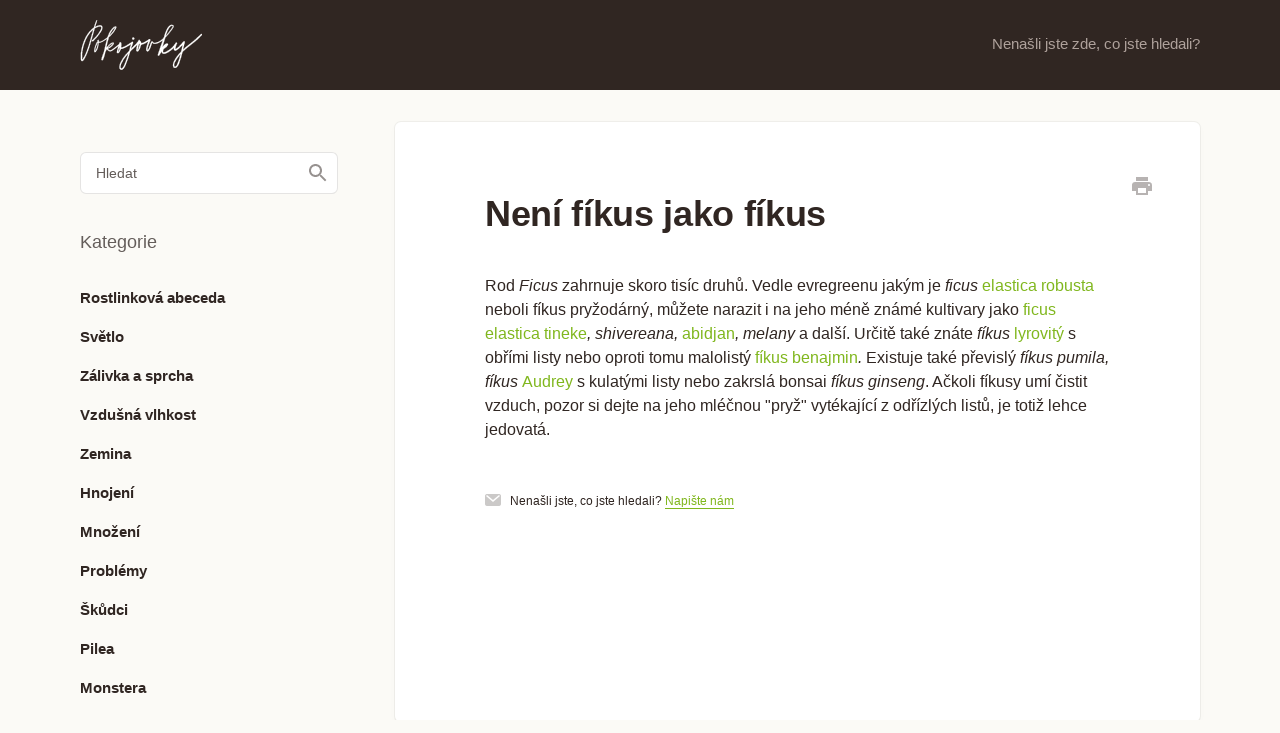

--- FILE ---
content_type: text/html; charset=utf-8
request_url: https://help.pokojovky.co/article/141-neni-fikus-jako-fikus
body_size: 3963
content:


<!DOCTYPE html>
<html>
    
<head>
    <meta charset="utf-8"/>
    <title>Není fíkus jako fíkus - Pokojovky Help</title>
    <meta name="viewport" content="width=device-width, maximum-scale=1"/>
    <meta name="apple-mobile-web-app-capable" content="yes"/>
    <meta name="format-detection" content="telephone=no">
    <meta name="description" content="Rod Ficus zahrnuje skoro tisíc druhů. Vedle evregreenu jakým je ficus elastica robusta neboli fíkus pryžodárný, můžete narazit i na jeho méně známé kultivary ja"/>
    <meta name="author" content="Pokojovky"/>
    <link rel="canonical" href="https://help.pokojovky.co/article/141-neni-fikus-jako-fikus"/>
    
        
   
            <meta name="twitter:card" content="summary"/>
            <meta name="twitter:title" content="Není fíkus jako fíkus" />
            <meta name="twitter:description" content="Rod Ficus zahrnuje skoro tisíc druhů. Vedle evregreenu jakým je ficus elastica robusta neboli fíkus pryžodárný, můžete narazit i na jeho méně známé kultivary ja"/>


    

    
        <link rel="stylesheet" href="//d3eto7onm69fcz.cloudfront.net/assets/stylesheets/launch-1768855677720.css">
    
    <style>
        body { background: #ffffff; }
        .navbar .navbar-inner { background: #ffffff; }
        .navbar .nav li a, 
        .navbar .icon-private-w  { color: #302622; }
        .navbar .brand, 
        .navbar .nav li a:hover, 
        .navbar .nav li a:focus, 
        .navbar .nav .active a, 
        .navbar .nav .active a:hover, 
        .navbar .nav .active a:focus  { color: #80b71e; }
        .navbar a:hover .icon-private-w, 
        .navbar a:focus .icon-private-w, 
        .navbar .active a .icon-private-w, 
        .navbar .active a:hover .icon-private-w, 
        .navbar .active a:focus .icon-private-w { color: #80b71e; }
        #serp-dd .result a:hover,
        #serp-dd .result > li.active,
        #fullArticle strong a,
        #fullArticle a strong,
        .collection a,
        .contentWrapper a,
        .most-pop-articles .popArticles a,
        .most-pop-articles .popArticles a:hover span,
        .category-list .category .article-count,
        .category-list .category:hover .article-count { color: #80b71e; }
        #fullArticle, 
        #fullArticle p, 
        #fullArticle ul, 
        #fullArticle ol, 
        #fullArticle li, 
        #fullArticle div, 
        #fullArticle blockquote, 
        #fullArticle dd, 
        #fullArticle table { color:#585858; }
    </style>
    
        <link rel="stylesheet" href="//s3.amazonaws.com/helpscout.net/docs/assets/5c310dcc04286304a71deb96/attachments/6059b0f60ad05379b10cf9a8/pokojovky-help.css">
    
    <link rel="apple-touch-icon-precomposed" href="//d33v4339jhl8k0.cloudfront.net/docs/assets/5c310dcc04286304a71deb96/images/5e85d4592c7d3a7e9aea3f2d/Artboard@2x.png">
    <link rel="shortcut icon" type="image/png" href="//d33v4339jhl8k0.cloudfront.net/docs/assets/5c310dcc04286304a71deb96/images/5e85d3dd2c7d3a7e9aea3f27/favicon@2x.png">
    <!--[if lt IE 9]>
    
        <script src="//d3eto7onm69fcz.cloudfront.net/assets/javascripts/html5shiv.min.js"></script>
    
    <![endif]-->
    
        <script type="application/ld+json">
        {"@context":"https://schema.org","@type":"WebSite","url":"https://help.pokojovky.co","potentialAction":{"@type":"SearchAction","target":"https://help.pokojovky.co/search?query={query}","query-input":"required name=query"}}
        </script>
    
        <script type="application/ld+json">
        {"@context":"https://schema.org","@type":"BreadcrumbList","itemListElement":[{"@type":"ListItem","position":1,"name":"Pokojovky Help","item":"https://help.pokojovky.co"},{"@type":"ListItem","position":2,"name":"Pokojovky Know-How","item":"https://help.pokojovky.co/collection/1-pokojovky-know-how"},{"@type":"ListItem","position":3,"name":"Není fíkus jako fíkus","item":"https://help.pokojovky.co/article/141-neni-fikus-jako-fikus"}]}
        </script>
    
    
        <!-- Global site tag (gtag.js) - Google Analytics -->
<script async src="https://www.googletagmanager.com/gtag/js?id=UA-98137265-1"></script>
<script>
  window.dataLayer = window.dataLayer || [];
  function gtag(){dataLayer.push(arguments);}
  gtag('js', new Date());

  gtag('config', 'UA-98137265-1');
</script>

    
</head>
    
    <body>
        
<header id="mainNav" class="navbar">
    <div class="navbar-inner">
        <div class="container-fluid">
            <a class="brand" href="/">
            
                <span>Pokojovky Help</span>
            
            </a>
            
                <button type="button" class="btn btn-navbar" data-toggle="collapse" data-target=".nav-collapse">
                    <span class="sr-only">Toggle Navigation</span>
                    <span class="icon-bar"></span>
                    <span class="icon-bar"></span>
                    <span class="icon-bar"></span>
                </button>
            
            <div class="nav-collapse collapse">
                <nav role="navigation"><!-- added for accessibility -->
                <ul class="nav">
                    
                    
                    
                        <li id="contact"><a href="#" class="contactUs" onclick="window.Beacon('open')"> Nenašli jste zde, co jste hledali?</a></li>
                        <li id="contactMobile"><a href="#" class="contactUs" onclick="window.Beacon('open')"> Nenašli jste zde, co jste hledali?</a></li>
                    
                </ul>
                </nav>
            </div><!--/.nav-collapse -->
        </div><!--/container-->
    </div><!--/navbar-inner-->
</header>
        <section id="contentArea" class="container-fluid">
            <div class="row-fluid">
                <section id="main-content" class="span9">
                    <div class="contentWrapper">
                        
    
    <article id="fullArticle">
        <h1 class="title">Není fíkus jako fíkus</h1>
    
        <a href="javascript:window.print()" class="printArticle" title="Vytisknout si článek" aria-label="Print this Article"><i class="icon-print"></i></a>
        <p>Rod&nbsp;<em style="background-color: initial;">Ficus</em>&nbsp;zahrnuje skoro tisíc druhů.&nbsp;Vedle evregreenu jakým je&nbsp;<em style="background-color: initial;">ficus&nbsp;</em><a href="//help.pokojovky.co/article/213-fikus-elastica-robusta">elastica robusta</a> neboli fíkus pryžodárný, můžete narazit i na jeho méně známé kultivary jako<em style="background-color: initial;">&nbsp;</em><a href="//help.pokojovky.co/article/217-fikus-elastica-tineke">ficus elastica tineke</a><em style="background-color: initial;">, shivereana,&nbsp;</em><a href="//help.pokojovky.co/article/202-fikus-elastica-abidjan">abidjan</a><em style="background-color: initial;">, melany</em>&nbsp;a další. Určitě také znáte&nbsp;<em style="background-color: initial;">fíkus</em><a href="//help.pokojovky.co/article/196-fikus-lyrata"> lyrovitý</a><em style="background-color: initial;">&nbsp;</em>s obřími listy nebo oproti tomu malolistý <a href="//help.pokojovky.co/article/185-fikus-benjamin">fíkus benajmin</a><em style="background-color: initial;">.&nbsp;</em>Existuje také převislý<em style="background-color: initial;">&nbsp;fíkus pumila, fíkus&nbsp;</em><a href="//help.pokojovky.co/article/186-fikus-audrey">Audrey</a><em style="background-color: initial;">&nbsp;</em>s kulatými listy&nbsp;nebo zakrslá bonsai<em style="background-color: initial;">&nbsp;fíkus ginseng</em>. Ačkoli fíkusy umí čistit vzduch, pozor si dejte na jeho mléčnou "pryž" vytékající z odřízlých listů, je totiž lehce jedovatá.</p>
    </article>
    

    <section class="articleFoot">
    
        <i class="icon-contact"></i>
        <p class="help">Nenašli jste, co jste hledali?
            <a id="sbContact" href="#" class="contactUs" onclick="window.Beacon('open')">Napište nám</a>
            <a id="sbContactMobile" href="#" class="contactUs" onclick="window.Beacon('open')">Napište nám</a>
        </p>
    

    <time class="lu" datetime=2020-12-13 >Naposledy aktualizováno Prosinec 13, 2020</time>
    </section>

                    </div><!--/contentWrapper-->
                    
                </section><!--/content-->
                <aside id="sidebar" class="span3">
                 

<form action="/search" method="GET" id="searchBar" class="sm" autocomplete="off">
    
                    <input type="hidden" name="collectionId" value="5cda84d32c7d3a177d6eb9f8"/>
                    <input type="text" name="query" title="search-query" class="search-query" placeholder="Hledat" value="" aria-label="Hledat" />
                    <button type="submit">
                        <span class="sr-only">Toggle Search</span>
                        <i class="icon-search"></i>
                    </button>
                    <div id="serp-dd" style="display: none;" class="sb">
                        <ul class="result">
                        </ul>
                    </div>
                
</form>

                
                    <h3>Kategorie</h3>
                    <ul class="nav nav-list">
                    
                        
                            <li ><a href="/category/232-rostlinkova-abeceda">Rostlinková abeceda  <i class="icon-arrow"></i></a></li>
                        
                    
                        
                            <li ><a href="/category/220-svetlo">Světlo  <i class="icon-arrow"></i></a></li>
                        
                    
                        
                            <li ><a href="/category/221-zalivka">Zálivka a sprcha  <i class="icon-arrow"></i></a></li>
                        
                    
                        
                            <li ><a href="/category/230-vzdusna-vlhkost">Vzdušná vlhkost  <i class="icon-arrow"></i></a></li>
                        
                    
                        
                            <li ><a href="/category/115-zemina">Zemina  <i class="icon-arrow"></i></a></li>
                        
                    
                        
                            <li ><a href="/category/219-hnojeni">Hnojení  <i class="icon-arrow"></i></a></li>
                        
                    
                        
                            <li ><a href="/category/222-mnozeni">Množení  <i class="icon-arrow"></i></a></li>
                        
                    
                        
                            <li ><a href="/category/223-problemy">Problémy  <i class="icon-arrow"></i></a></li>
                        
                    
                        
                            <li ><a href="/category/224-skudci">Škůdci  <i class="icon-arrow"></i></a></li>
                        
                    
                        
                            <li ><a href="/category/10-pilea">Pilea  <i class="icon-arrow"></i></a></li>
                        
                    
                        
                            <li ><a href="/category/11-monstera">Monstera  <i class="icon-arrow"></i></a></li>
                        
                    
                        
                            <li  class="active" ><a href="/category/13-fikusy">Fíkusy  <i class="icon-arrow"></i></a></li>
                        
                    
                        
                            <li ><a href="/category/263-faq-pokojovky">FAQ Pokojovky  <i class="icon-arrow"></i></a></li>
                        
                    
                    </ul>
                
                </aside><!--/span-->
            </div><!--/row-->
            <div id="noResults" style="display:none;">Bohužel tu zatím nic neroste</div>
            <footer>
                

<p>&copy;
    
        Pokojovky
    
    2026. <span>Powered by <a rel="nofollow noopener noreferrer" href="https://www.helpscout.com/docs-refer/?co=Pokojovky&utm_source=docs&utm_medium=footerlink&utm_campaign=Docs+Branding" target="_blank">Help Scout</a></span>
    
        
    
</p>

            </footer>
        </section><!--/.fluid-container-->
        
            

<script id="beaconLoader" type="text/javascript">!function(e,t,n){function a(){var e=t.getElementsByTagName("script")[0],n=t.createElement("script");n.type="text/javascript",n.async=!0,n.src="https://beacon-v2.helpscout.net",e.parentNode.insertBefore(n,e)}if(e.Beacon=n=function(t,n,a){e.Beacon.readyQueue.push({method:t,options:n,data:a})},n.readyQueue=[],"complete"===t.readyState)return a();e.attachEvent?e.attachEvent("onload",a):e.addEventListener("load",a,!1)}(window,document,window.Beacon||function(){});</script>
<script type="text/javascript">window.Beacon('init', 'c591f06a-5d22-4e59-afaf-347acd76d965')</script>

<script type="text/javascript">
    function hashChanged() {
        var hash = window.location.hash.substring(1); 
        if (hash === 'contact') {
            window.Beacon('open')
        }
    }

    if (window.location.hash) {
        hashChanged()
    }

    window.onhashchange = function () {
        hashChanged()
    }

    window.addEventListener('hashchange', hashChanged, false);

</script>

        
        
    <script src="//d3eto7onm69fcz.cloudfront.net/assets/javascripts/app4.min.js"></script>

<script>
// keep iOS links from opening safari
if(("standalone" in window.navigator) && window.navigator.standalone){
// If you want to prevent remote links in standalone web apps opening Mobile Safari, change 'remotes' to true
var noddy, remotes = false;
document.addEventListener('click', function(event) {
noddy = event.target;
while(noddy.nodeName !== "A" && noddy.nodeName !== "HTML") {
noddy = noddy.parentNode;
}

if('href' in noddy && noddy.href.indexOf('http') !== -1 && (noddy.href.indexOf(document.location.host) !== -1 || remotes)){
event.preventDefault();
document.location.href = noddy.href;
}

},false);
}
</script>
        
    </body>
</html>




--- FILE ---
content_type: text/css
request_url: https://s3.amazonaws.com/helpscout.net/docs/assets/5c310dcc04286304a71deb96/attachments/6059b0f60ad05379b10cf9a8/pokojovky-help.css
body_size: 29115
content:
/* Global styles and overrides */

body {
  font-family: "Neuzeit Office", -apple-system, BlinkMacSystemFont, Arial, sans-serif;
  -webkit-font-smoothing: antialiased;
  background-repeat: no-repeat, no-repeat;
  background-position: 0 700px, 100% 90%;
  background-size: 350px 350px, 350px 350px;
  background-color: #FBFAF6;
  overflow-x: hidden;
}

h1,
h2,
h3,
h4,
h5,
strong {
  font-weight: 500;
  color: #302622;
}

strong {
  -webkit-font-smoothing: auto;
}

/* Nav */
#mainNav {
  position: relative;
  z-index: 2;
}

.container-fluid {
  max-width: 1120px;
  padding-left: 20px;
  padding-right: 20px;
}

@media screen and (max-width: 768px) {
  .container-fluid {
    width: 100%;
    padding-left: 0px;
    padding-right: 0px;
  }
}

/* Footer */

footer p {
  font-size: 13px;
  color: #302622;
}

footer p a {
  color: #80B71E;
}


/* Category: single tile */

/* Internal category with no icons */
#collection-category-8 .category {
  padding-top: 60px;
  min-height: 190px;
}


.category-list .category {
  background-color: #FFF;
  border: none;
  border-radius: 6px;
  box-shadow: rgba(203, 201, 200, 0.25) 0px 0px 0px 1px,
              rgb(48, 38, 43, 0.02) 0px 2px 10px 0px,
              rgba(0, 0, 0, 0.02) 0px 3px 3px 0px;
  box-sizing: border-box;
  display: inline-block;
  margin: 0 30px 30px 0;
  padding: 145px 50px 40px;
  min-height: 285px;
  transition: all 0.25s ease-in-out;
  width: 100%;
}

.category-list .category,
.category-list .category:hover {
  background-repeat: no-repeat;
  background-position: center 36px;
  background-size: 100px 100px;
}

.category-list .category:hover {
  background-color: #FFF;
  box-shadow: rgba(203, 201, 200, 0.30) 0px 0px 0px 1px,
              rgba(48, 38, 43, 0.04) 0px 30px 60px 0px,
              rgba(0, 0, 0, 0.05) 0px 8px 20px 0px;
}



.category-list .category:hover .article-count {
    color: #6EA50C;
}

.category-list .category:focus .article-count, .category-list .category:active .article-count {
    color: #6EA50C;
}

@media screen and (max-width: 759px) {
  .category-list .category {
    margin-right: 0;
  }
}

@media screen and (min-width: 760px) and (max-width: 1104px) {
  .category-list .category {
    width: calc(100%/2 - 17px);
  }

  .category-list .category:nth-child(even) {
    margin-right: 0;
  }
}

@media screen and (min-width: 1105px) {
  .category-list .category {
    width: calc(100%/3 - 23px);
  }

  .category-list .category:nth-child(3n+3) {
    margin-right: 0;
  }

  #collection-category-8 .category {
    padding-top: 60px;
    min-height: 190px;
  }
}

.category-list h3 {
  color: #302622;
  font-weight: 600;
  font-size: 18px;
  margin-bottom: 5px;
}

.category-list .category p {
  color: #645D5A;
  font-size: 14px;
  margin-bottom: 15px;
  line-height: 20px;
}

.category-list .category .article-count {
  margin-bottom: 0;
  color: #80B71E;
  font-weight: 600;
  transition: color 0.2s ease-in-out;
}

.category-list .category,
.category-list.two-col .category {
  margin-bottom: 30px;
}

.collection-category h2 a {
  color: #302622;
}


.collection-category h2 a:hover {
    text-decoration: none;
    color:#6EA50C;
    border-bottom: 1px solid #6EA50C;
}

.collection-category h2 {
  font-weight: 600;
  font-size: 26px;
  letter-spacing: -0.35px;
  margin-bottom: 30px;
  padding: 0;
}

.collection-category .category-list {
  margin-bottom: 50px;
}

.category-list.two-col .category {
  min-height: 240px;
  width: 100%;
}

@media screen and (min-width: 760px) {
  .category-list.two-col .category {
    width: calc(100%/3 - 23px)
  }
}

.category-list.two-col .category:last-child {
  margin-right: 0;
}

/* Category: icons */

#category-114 {
  background-image: url('https://cdn.shopify.com/s/files/1/2581/0526/files/zemina.png?v=1587026110');
}
#category-120 {
  background-image: url('https://cdn.shopify.com/s/files/1/2581/0526/files/zemina.png?v=1587026110');
}
#category-115 {
  background-image: url('https://cdn.shopify.com/s/files/1/2581/0526/files/zemina.png?v=1587026110');
}
#category-221 {
  background-image: url('https://cdn.shopify.com/s/files/1/2581/0526/files/zalivka.png?v=1587026109');
}
#category-220 {
  background-image: url('https://cdn.shopify.com/s/files/1/2581/0526/files/svetlo.png?v=1587026109');
}
#category-224 {
  background-image: url('https://cdn.shopify.com/s/files/1/2581/0526/files/skudci.png?v=1587026109');
}
#category-219 {
  background-image: url('https://cdn.shopify.com/s/files/1/2581/0526/files/hnojeni.png?v=1587026109');
}
#category-223 {
  background-image: url('https://cdn.shopify.com/s/files/1/2581/0526/files/opadavani.png?v=1587026110');
}
#category-222 {
  background-image: url('https://cdn.shopify.com/s/files/1/2581/0526/files/mnozeni.png?v=1587026109');
}
#category-10 {
  background-image: url('https://cdn.shopify.com/s/files/1/2581/0526/files/pilea.png?v=1587026109');
}
#category-17 {
  background-image: url('https://cdn.shopify.com/s/files/1/2581/0526/files/avokado.png?v=1587026110');
}
#category-11 {
  background-image: url('https://cdn.shopify.com/s/files/1/2581/0526/files/monstera.png?v=1587026110');
}
#category-13 {
  background-image: url('https://cdn.shopify.com/s/files/1/2581/0526/files/fikus.png?v=1587026110');
}
#category-14 {
  background-image: url('https://cdn.shopify.com/s/files/1/2581/0526/files/kaktus.png?v=1587026109');
}
#category-230 {
  background-image: url('https://cdn.shopify.com/s/files/1/2581/0526/files/vlhkost.png?v=1608109157');
}
#category-232 {
  background-image: url('https://cdn.shopify.com/s/files/1/2581/0526/files/abeceda.png?v=1608109157');
}


.nav-collapse .nav {
  margin-top: 40px;
}

.navbar .navbar-inner {
  background-color: #302622;
  box-shadow: 0 0px 0px rgba(0,0,0,.065);
}

.navbar .nav > li > a {
  font-size: 15px;
  padding: 0 20px;
  -webkit-font-smoothing: auto;
}

@media screen and (max-width: 768px) {
  .navbar .nav > li > a {
    padding: 15px 20px;
  }

  #contactMobile {
    display: block;
  }
}

.navbar .nav #contact a {
  padding-right: 0;
}

.navbar .nav li a,
.navbar .icon-private-w {
  color: #AEA19B;
  transition: color 0.2s;
}

.navbar .brand {
  background: url('https://cdn.shopify.com/s/files/1/2581/0526/files/logo-white.svg?v=1585901012') no-repeat;
  background-size: 100%, auto;
  height: 50px;
  width: 122px;
  padding: 0;
  margin-top: 20px;
}

.navbar .brand span {
  position: absolute;
  left: -10000px;
  top: auto;
  width: 1px;
  height: 1px;
  overflow: hidden;
}

#mainNav .container-fluid {
  min-height: 90px;
  line-height: 90px;
}

.navbar .btn-navbar {
  right: 0;
  margin-right: 0;
  padding-right: 0;
}

.navbar .btn-navbar .icon-bar {
  width: 20px;
}

@media screen and (max-width: 768px) {
  .navbar .btn-navbar {
    margin-top: 32px;
  }

  .navbar .btn-navbar .icon-bar {
    background: #FFF;
  }
}

.navbar .nav .active .caret {
  display: none;
}

.navbar .nav .active a {
  font-weight: normal;
}

.nav .icon-private-w:before {
  display: none;
}

.nav .icon-private-w {
  background-image: url('https://d2x2losda9vsjs.cloudfront.net/docs/assets/2019/icon--lock-white.svg');
  background-repeat: no-repeat;
  width: 24px;
  height: 24px;
  background-size: cover;
  display: inline-block;
  opacity: 0.6;
  position: relative;
  top: 5px;
  left: -2px;
}


@media screen and (min-width: 768px) {
  .nav #internal {
    position: relative;
  }
}

.nav > li.active .icon-private-w,
.nav > li a:hover .icon-private-w {
  opacity: 1;
}

/* Search Hero */

#docsSearch h1 {
  color: #fff;
  display: block;
  font-weight: 600;
  letter-spacing: -0.30px;
  margin: 0;
  padding-top: 1.5em;
  position: relative;
  text-align: center;
  z-index: 2;
}

#docsSearch {
  position: relative;
  border: none;
  background-color: #302622;
  margin-bottom: 80px;
  padding: 0;
  padding-left: 40px;
  padding-right: 40px;
  position: relative;
  height: 300px;
  background: url(https://cdn.shopify.com/s/files/1/2581/0526/files/header_2x_6077eef7-eeb4-4aad-897d-fe54d38658df.jpg?v=1585836621) no-repeat center 100% / cover transparent;
}

#docsSearch::before.
#docsSearch::after {
  pointer-events: none;
}

#searchBar {
  z-index: 2;
  padding: 2em 0;
}

@media (max-width: 480px) {
#docsSearch {
    padding-left:10px !important;
    padding-right:10px !important;
}
}

/*
}@media screen and (max-width: 1024px) {
  #docsSearch {
    height: 240px;
    background-image: url('https://d2x2losda9vsjs.cloudfront.net/docs/assets/2019/docs-hero-illustration-left-mobile.png'), url('https://d2x2losda9vsjs.cloudfront.net/docs/assets/2019/docs-hero-illustration-right-mobile.png');
    background-position: left bottom, right bottom;
    background-size: auto 270px, auto 270px;
    background-repeat: no-repeat, no-repeat;
    margin-bottom: 50px;
  }
  */


/*
@media screen and (min-width: 1025px) {
  #docsSearch::before {
    background-image: url('https://d2x2losda9vsjs.cloudfront.net/docs/assets/2019/docs-hero-illustration-left.jpg');
    background-repeat: no-repeat;
    background-size: cover;
    bottom: 0;
    content: "";
    height: 100%;
    position: absolute;
    left: 5%;
    top: 0;
    transform: translateX(-50%);
    width: 515px;
    transition: left 0.2s;
  }



  #docsSearch::after {
    background-image: url('https://d2x2losda9vsjs.cloudfront.net/docs/assets/2019/docs-hero-illustration-right.jpg');
    background-repeat: no-repeat;
    background-size: cover;
    bottom: 0;
    content: "";
    height: 100%;
    position: absolute;
    left: 95%;
    top: 0;
    transform: translateX(-50%);
    width: 515px;
    transition: left 0.2s;
  }

  #contentArea::before {
    content: '';
    left: 50%;
    position: absolute;
    top: -208px;
    background: url(https://d2x2losda9vsjs.cloudfront.net/docs/assets/2019/docs-hero-illustration-bird.png) no-repeat;
    height: 150px;
    width: 200px;
    background-size: contain;
    opacity: 0;
    transform: translate(260px, 10px);
    transition: opacity 0.2s;
  }
}
  */

@media screen and (min-width: 1025px) and (max-width: 1899px) {
  #docsSearch {
    height: 300px;
  }

  #docsSearch h1 {
    font-size: 36px;
   /* padding-top: 1.8em; */
  }
}

@media screen and (min-width: 1025px) and (max-width: 1399px) {
  #docsSearch::before {
    left: 5%;
  }

  #docsSearch::after {
    left: 90%;
  }
}

@media screen and (min-width: 1300px) {
  #docsSearch::before {
    left: 10%;
  }

  #docsSearch::after {
    left: 85%;
  }
}

@media screen and (min-width: 1900px) {
  #docsSearch {
    height: 300px;
  }

  #docsSearch::before {
    left: 18%;
    width: 580px;
  }

  #docsSearch::after {
    left: 84%;
    width: 580px;
  }

  #contentArea::before {
    top: -240px;
    right: -155px;
    height: 200px;
    width: 250px;
  }
}

@media screen and (min-width: 2300px) {

  #docsSearch::before {
    left: 20%;
  }

  #docsSearch::after {
    left: 80%;
  }
}

@media screen and (min-width: 1400px) {
  #contentArea::before {
    opacity: 1;
    transform: translate(260px, 0);
  }
}


/* Inputs */

input[type=text],
input[type=email],
textarea {
  background-color: #FFF;
  border-radius: 6px;
  border: 1px solid rgba(203, 201, 200, 0.75);
  padding: 0 15px;
  font-size: 14px;
  box-shadow: none;
  font-family: -apple-system, BlinkMacSystemFont, sans-serif;
}

input::placeholder {
  color: #645D5A;
}

input:focus, textarea:focus {
  box-shadow: 0 0 0px 1px #80B71E inset !important;
  border-color: #80B71E !important;
}

label {
  font-size: 14px;
}

/* Contact button */

.btn,
input[type=submit] {
  border: none;
  text-shadow: none;
  background: #80B71E;
  font-weight: 500;
  font-size: 17px;
  width: 160px;
  border-radius: 6px;
  color: white;
  height: 42px;
  width: 90px;
}

/* Search form */


@media (max-width: 768px)
#searchBar {
    padding: 0em 0 !important;
    width: 80%;
}

#searchBar .search-query {
	background: #fff;
          border-radius: 6px !important;
          height: 60px;
	border-color: transparent;
	box-shadow: none;
	color: #302622;
}

#searchBar button {
    color: #fff;
    text-shadow: 0 0px 0px rgba(0,0,0,.4);
    background: #6EA50C;
    border-radius: 0 6px 6px 0;
    border: 1px solid #6EA50C;
    font-size: 18px;
    font-weight: bold;
    padding: 0 1.5em;
    height: 60px;
    position: absolute;
    top: 24px;
    right: -1px;
}


#searchBar button:hover {
	background: #80B71E;
	border-color: transparent;
	color: #fff;
}

/* Article: content wrapper */

.contentWrapper,
.related {
  background-color: #FFF;
  border: 0;
  border-radius: 6px;
  color: #302622;
  box-shadow: rgba(203, 201, 200, 0.25) 0px 0px 0px 1px,
              rgb(48, 38, 43, 0.02) 0px 2px 10px 0px,
              rgba(0, 0, 0, 0.02) 0px 3px 3px 0px;
  padding: 30px;
  word-break: break-word;
}

@media screen and (min-width: 768px) and (max-width: 1000px) {
  .contentWrapper {
    padding: 50px 55px;
  }
}

@media screen and (min-width: 1000px) {
  .contentWrapper {
    padding: 70px 90px;
  }
}

.contentWrapper h1 {
  font-size: 30px;
  font-weight: bold;
  letter-spacing: -0.35px;
  margin-bottom: 0.5em;
}

@media screen and (min-width: 1000px) {
  .contentWrapper h1 {
    font-size: 36px;
  }
}

.contentWrapper a, a {
  color: #80B71E;
}

.contentWrapper a:hover,
a:hover {
  color: #6EA50C;
  text-decoration: underline;
}

.related {
  border-radius: 6px;
  margin-top: 30px;
  padding: 30px;
}

.related h3 {
  font-size: 13px;
  padding-left: 0;
  letter-spacing: 0.7px;
}

.related ul {
  margin-left: 0;
}

.related ul>li a {
  margin-left: 0;
}

@media screen and (min-width: 1000px) {
  .related {
    padding: 40px 90px;
  }
}

/* Article: typography */

#fullArticle {
  margin: 0 auto;
  max-width: 720px;
}

#fullArticle p,
#fullArticle ul,
#fullArticle ol,
#fullArticle li,
#fullArticle div,
#fullArticle blockquote,
#fullArticle dd,
#fullArticle table {
  color: #302622; /* charcoal, 800 */
  font-size: 16px;
  line-height: 1.55;
  margin-bottom: 1.5em;
}

#fullArticle a strong {
  color: #302622;
}

#fullArticle li {
  margin-bottom: 10px;
}

#fullArticle h1, #fullArticle h2, #fullArticle h3, #fullArticle h4, #fullArticle h5 {
    margin-bottom: .65em;
    color: #302622;
    font-weight:  600;
}

#fullArticle h1.title {
  margin: 0 1em 1.2em 0;
}

#fullArticle h2 {
  -webkit-font-smoothing: auto;
  color: #302622;
  font-size: 30px;
  font-weight: 600;
  line-height: 32px;
  margin: 1.2em 0 .8em;
}

#fullArticle h3 {
  -webkit-font-smoothing: auto;
  color: #302622;
  font-size: 22px;
  font-weight: 600;
  line-height: 32px;
  margin: 1.2em 0 .8em;
}

@media screen and (min-width: 768px) {
  #fullArticle h3 {
    font-size: 26px;
    line-height: 36px;
  }
}

#fullArticle h4 {
  -webkit-font-smoothing: auto;
  color: #1d2b36;
  font-size: 18px;
  font-weight: 600;
  line-height: 28px;
  margin: 2em 0 1.25em;
}

@media screen and (min-width: 768px) {
  #fullArticle h4 {
    font-size: 22px;
    line-height: 32px;
  }
}


#fullArticle h5 {
  -webkit-font-smoothing: auto;
  color: #1d2b36;
  font-size: 16px;
  font-weight: 600;
  line-height: 22px;
  margin: 1em 0 .5em;
}

@media screen and (min-width: 768px) {
  #fullArticle h4 {
    font-size: 17px;
    line-height: 24px;
  }
}

.contentWrapper p.descrip {
  color: #645D5A;
  font-size: 18px;
  margin-bottom: 25px;
  margin-top: 0;
  line-height: 1.6;
}

@media screen and (min-width: 1000px) {
  .contentWrapper p.descrip {
    margin-bottom: 0;
    max-width: 30rem;
  }
}

#fullArticle img {
  border: 1px solid #CBC9C8;
  margin: 2em 0 3em;
  padding: 0;
}

#fullArticle .index-list {
  background: #F9FAFA;
  border-left: 4px solid #AAAEB7;
  margin: 3em 0;
  padding: 15px 0px;
}

#fullArticle .index-list:before,
#fullArticle .index-list:after {
  display: table;
  content: "";
  line-height: 0;
}

#fullArticle .index-list::after {
  clear: both;
}

#fullArticle .index-list ul {
  list-style: none;
  margin: 0.7em 25px 0em 0;
  float: left;
  width: 100%;
}

#fullArticle .index-list li {
  padding-left: 25px;
}

@media screen and (min-width: 1000px) {
  #fullArticle .index-list li {
    float: left;
    width: 45%;
  }
}

#fullArticle .index-list h4 {
  text-transform: uppercase;
  margin: 0;
  padding: 8px 26px 0;
  font-size: 13px;
  font-weight: 500;
  letter-spacing: 0.7px;
}

#fullArticle dt {
  padding: 0;
  width: 26px;
  background: #A5B2BD;
  height: 26px;
  line-height: 26px;
  font-weight: 500;
  font-size: 14px;
}

#fullArticle dd {
  margin-left: 40px;
}

.articleList {
  box-sizing: border-box;
  margin-top: 34px;
  padding-top: 25px;
  position: relative;
}

.articleList:before {
  content: "";
  position: absolute;
  top: 0;
  width: 80px;
  height: 2px;
  left: 0;
  background: #CBC9C8;
}

.articleList li a:hover span {
  color: #6EA50C;
  text-decoration: none;
}

.articleList li a i {
  display: none;
}

@media screen and (max-width: 768px) {
  .articleList li {
    font-size: 16px;
  }
}

.articleList li {
  margin: 1.4em 0;
  padding-left: 0;
  font-size: 18px;
  font-weight: 600;
}

.articleList a {
  margin-left: 0;
}

/* Article: Category menu */

#sidebar {
position: -webkit-sticky; /* Safari */
  position: sticky;
  top: 0;
  padding-top: 30px;
  }

@media screen and (max-width: 768px) {
  #sidebar {
    margin-top: 40px;
  }
}

#sidebar h3 {
  font-size: 18px;
  text-transform: none;
  color: #645D5A;
}

#sidebar .nav-list {
  margin: 20px 0;
}

#sidebar .nav-list a {
  font-size: 15px;
  font-weight: 600;
  color: #302622;
  padding: 8px 15px 8px 0;
}

#sidebar .nav-list a:hover {
  color: #6EA50C;
}

#sidebar .nav-list .active a,
#sidebar .nav-list .active a:hover,
#sidebar .nav-list .active a:focus {
  font-weight: 600;
  color: #6EA50C;
}

.icon-arrow:before {
  color: #80B71E;
}

@media (max-width: 480px) and (max-width: 768px) {
#searchBar button .icon-search {
display: block;
  width: 20px;
  height: 40px;
  padding-top: 20px;
  background: url("https://cdn.shopify.com/s/files/1/2581/0526/files/icon-search-white_2x.svg?v=1585836699") center center no-repeat;
}
}

#searchBar.sm button {
  width: 40px;
  top: 1px;
  right: 0;
  background: url("https://cdn.shopify.com/s/files/1/2581/0526/files/icon-search_2x.svg?v=1585836729") center center no-repeat;
}

#searchBar.sm button:hover {
  background: url("https://cdn.shopify.com/s/files/1/2581/0526/files/icon-search_2x.svg?v=1585836729") center center no-repeat;
}

#sidebar form .search-query {
   border: 1px solid rgba(203, 201, 200, 0.50);
   border-radius: 6px;
   height: 42px;
   font-size: 14px;
}

#categoryHead .sort select {
  font-size: 12px;
  height: 28px;
}

#categoryHead .sort {
  position: relative;
  top: 0;
}

@media screen and (min-width: 1000px) {
  #categoryHead .sort {
    position: absolute;
    right: 0;
    top: 8px;
  }
}


/* Article: Main content */

#main-content {
  box-sizing: border-box;
  background: none;
}

@media screen and (max-width: 768px) {
  #main-content {
    margin: 20px 0 0;
  }
}

/* Article: Misc styles */

#fullArticle .callout-yellow, #fullArticle .callout-blue,
#fullArticle .callout-red,
#fullArticle .callout-green,
#fullArticle .callout,
#fullArticle .private-note {
  border-left-width: 4px;
}

#fullArticle .callout-yellow,
#fullArticle .private-note {
  background: #fff6e3;
  border-color: #FFC555;
  margin: 2em 0 4em;
}

#fullArticle .callout-yellow.dashed {
  border-left-width: 1px;
}

#fullArticle .private-note {
  background: #fff6e3 url('https://d2x2losda9vsjs.cloudfront.net/docs/assets/2019/icon--lock.svg') no-repeat top 18px right 18px;
  background-repeat: no-repeat;
  padding: 20px 24px;
}

#fullArticle .private-note > h4 {
  margin-top: 0;
}

#fullArticle a:hover, #fullArticle a:focus {
  color: #6EA50C;
}

#fullArticle strong {
  color: #302622;
}

#fullArticle strong a {
  color: #0077CC;
}

.articleFoot p, .articleFoot time {
   font-family: -apple-system, BlinkMacSystemFont, Arial, sans-serif;
  font-style: normal;
  color: #302622;
}

.articleFoot i {
  color: #CBC9C8;
}

.articleFoot time.lu {
    display:none;
}

#sbContact {
  color: #80B71E;
  border-bottom: 1px solid #80B71E;
}

#fullArticle .admin-edit {
  background-color: #fff;
  border: 1px solid #c2cbd3;
  box-shadow: none;
  color: #1087d8;
  font-size: 13px;
  height: 24px;
  line-height: 26px;
  margin-bottom: 30px;
  margin-top: -20px;
  width: auto;
  transition: all 0.2s ease-in-out;
}

#fullArticle .admin-edit:hover {
    border-color: #57B0FB;
}

.articleRatings {
  margin: 3em 0 4em;
  color: #645D5A;
  border: 0;
  background: #F4F3EF;
  box-shadow: none;
  border-radius: 6px;
}

.rateAction {
    padding: 0;
    margin: 0;
    width: 28px;
    height: 28px;
    position: relative;
    background: #F4F3EF;
    border: 2px solid #fff;
    border-radius: 50%;
    box-shadow: 0 3px 6px 0 rgba(193,203,212,.5);
    transition: all .2s ease-in-out;
    user-drag: none;
    user-select: none;
    -moz-user-select: none;
    -webkit-user-drag: none;
    -webkit-user-select: none;
    -ms-user-select: none;
}

.rating-face {
    width: 24px;
    height: 24px;
    position: absolute;
    left: 0;
    top: 0;
    z-index: 1;
    fill: #645D5A;
    transition: fill .2s ease-in-out;
}

.icon-search::before {
  display: none;
}

.icon-article-doc {
  display: none;
}

strong, b {
  font-weight: 500;
  -webkit-font-smoothing: auto;
}

#serp {
  box-sizing: border-box;
}

#serp h1 strong {
  color: #6EA50C;
}


#serp .articleList>li {
  padding: 0.5em 0 1.5em;
  margin: 1em 0 0 0;
  border-bottom: 1px solid #E5E9EC;
}

#serp .articleList>li a {
  font-weight: 500;
  /*padding-left: 23px;*/
  margin-bottom: 5px;
}

#serp .articleList>li p {
  margin: 0;
  text-overflow: ellipsis;
  font-size: 15px;
  line-height: 1.5;
  white-space: nowrap;
  overflow: hidden;
  text-overflow: ellipsis;
}

#serp-dd {
  border-radius: 6px;
  border: none;
  top: 90px;
}

#serp-dd .result a {
  padding: 12px 15px;
  color: #302622 !important;
}

#serp-dd .result>li.active {
  background: #FBFAF6 !important;
}

#serp-dd .result>li {
  position: relative;
}

#serp-dd .result>li.active a {
  color: #6EA50C !important;
}

#serp-dd.sb {
  top: 45px;
  width: 375px;
}

#serp .articlesFound,
#serp .nada {
  color: #6EA50C;
}

#serp-dd .result>li.private a {
  color: #6EA50C;
}

#serp-dd .icon-private-w:before {
  display: none;
}

#serp-dd .icon-private-w {
  background-image: url('https://d2x2losda9vsjs.cloudfront.net/docs/assets/2019/icon--lock.svg');
  width: 24px;
  height: 24px;
  background-size: cover;
  display: inline-block;
  position: absolute;
  top: 9px;
}

/* Contact Modal */

#contactModal {
  border: 0;
  width: 600px;
  margin-left: -300px;
  top: 8%;
}

#contactModal h2 {
  color: #302622;
  font-weight: 600;
  font-size: 28px;
  letter-spacing: -0.35px;
  border: 0;
  padding: 40px 0 10px 60px;
}

#contactModal .control-label {
  float: none;
  display: block;
  color: #302622;
  font-size: 14px;
  font-weight: 600;
  margin: 0 0 5px;
  padding: 0;
  text-align: left;
  width: 100%;
}

#contactModal .controls {
  margin: 0;
}

#contactModal input[type=text], #contactModal input[type=email], #contactModal textarea {
  box-sizing: border-box;
  min-height: 42px;
  width: 100%;
}

#contactModal .modal-body {
    padding: 15px 60px 40px;
}

#contactModal #md-message {
  padding: 14px;
  height: 70px;
  width: 100%;
}

#contactModal .form-actions {
  padding: 0;
}

#contactModal input[type=submit].btn {
  width: 100%;
  background: #80B71E;
  height: 52px;
  transition: all 0.2s ease-in-out;
}

#contactModal input[type=submit].btn:hover, #contactModal input[type=submit].btn:focus, #contactModal input[type=submit].btn:active {
  background: #6EA50C;
  color: #fff;
}

#contactModal .icon-close:before {
  display: none;
}

#contactModal .icon-close {
  background-image: url('https://d2x2losda9vsjs.cloudfront.net/docs/assets/2019/icon--cross.svg');
  width: 24px;
  height: 24px;
  background-size: cover;
  display: inline-block;
  opacity: 0.7;
  transition: opacity 0.2s;
}

#contactModal #closeBtn {
  right: 14px;
}

#contactModal .icon-close:hover {
  opacity: 1;
}

#file-upload:focus {
  border: none !important;
  box-shadow: none !important;
}

#contentArea>.appMessage {
  border-radius: 6px;
  color: #268C55;
  top: -25px;
  background: #E3fBEE;
  border: 1px solid #56C288;
  font-size: 15px !important;
  width: 390px;
  margin: 0 auto;
  padding: 12px 30px;
  position: relative;
}

#contentArea>.appMessage em {
  background: none;
    color: #268C55;
    font-size: 16px;
    text-transform: none;
    font-weight: 500;
    margin-right: 0;
    padding-left: 22px;
    position: relative;
}

#contentArea>.appMessage em:before {
  content: "";
  background-image: url('https://d2x2losda9vsjs.cloudfront.net/docs/assets/2019/icon--check.svg');
  width: 24px;
  height: 24px;
  position: absolute;
  left: -4px;
  top: -2px;
}

.appMessage {
  background: #D6EDFF;
  color: #005CA4;
  font-size: 14px !important;
  padding: 12px 30px;
}

@media screen and (min-width: 768px) and (max-width: 999px) {
  .appMessage {
    padding: 12px 55px;
  }
}

@media screen and (min-width: 1000px) {
  .appMessage {
    padding: 12px 90px;
  }
}

.appMessage em {
  background: #1292EE;
  font-weight: 500;
  line-height: 1.1;
}


.modal-backdrop {
  background: #302622; /* purple 800 */
}

.modal-backdrop.in {
  opacity: .8;
}

/* contact form: page */

#contactForm input, #contactForm textarea {
  min-height: 42px;
  box-sizing: border-box;
  width: 100%;
}

#contactForm textarea {
  padding: 14px;
}

#contactForm input.btn {
  width: auto;
  height: 52px;
  min-width: 150px;
  background: #80B71E;
  transition: all 0.2s ease-in-out;
}

#contactForm input.btn:hover {
  background: #6EA50C;
  color: #fff;
}

#contactForm input.btn:focus, #contactForm input.btn:active {
  border: 1px solid;
  color: #fff;
}

#contactForm .control-group,
#contactModal .control-group,
.abuse .control-group {
  margin-bottom: 20px;
}

.icon-print:before {
  display: none;
}

.icon-print {
  background-image: url('https://cdn.shopify.com/s/files/1/2581/0526/files/icon-print_2x.svg?v=1585836755');
  width: 24px;
  height: 24px;
  background-size: cover;
  display: inline-block;
  opacity: 0.7;
  transition: opacity 0.2s;
}

.icon-print:hover {
  opacity: 1;
}

/* Reset styles for Docs Style Guide */
/* https://docs.helpscout.net/article/40-docs-style-guide */
.demo-styles * {
  font-family: "Helvetica Neue",Helvetica,Arial,sans-serif;
}
.demo-styles pre {
  font-family: Monaco,Menlo,Consolas,"Courier New",monospace;
}

/* Errors */
#errorContainer .icon-error {
  color: #FFC555;
  font-size: 36px;
}

#errorContainer p {
  color: #556575;
}

/* Component :: Hubspot Cookie Policy notice */

body div#hs-eu-cookie-confirmation.hs-cookie-notification-position-bottom {
  background: rgba(249,250,250,0.95);
  border: 0;
  bottom: 0 !important;
  font-family: "Helvetica Neue",Helvetica,Arial,sans-serif;
  left: 0;
  line-height: 18px;
  max-width: 100%;
  padding: 20px;
  position: fixed;
  text-align: left;
  text-shadow: none !important;
  top: auto;
  z-index: 100000000 !important;
}

@media screen and (min-width: 768px) {
  body div#hs-eu-cookie-confirmation.hs-cookie-notification-position-bottom {
    border-radius: 6px;
    bottom: 15px !important;
    box-shadow: 0 4px 6px rgba(50,50,93,.11), 0 1px 3px rgba(0,0,0,.08) !important;
    font-family: "Helvetica Neue",Helvetica,Arial,sans-serif;
    left: 50%;
    max-width: 480px;
    transform: translate3d(-50%,0,0);
  }
}

body div#hs-eu-cookie-confirmation div#hs-eu-cookie-confirmation-inner {
  background: transparent !important;
  -webkit-font-smoothing: antialiased;
  padding: 0 !important;
}

body div#hs-eu-cookie-confirmation div#hs-eu-cookie-confirmation-inner p {
  font-size: 14.5px !important;
  line-height: 21px !important;
  margin-bottom: 0 !important;
  padding-right: 90px !important;
}

body div#hs-eu-cookie-confirmation div#hs-eu-cookie-confirmation-inner p:first-child,
body div#hs-eu-cookie-confirmation div#hs-eu-cookie-confirmation-inner p:first-child {
    display: none;
  }
}

@media screen and (max-width: 480px) {
body div#hs-eu-cookie-confirmation div#hs-eu-cookie-confirmation-inner p {
    font-size: 14.5px !important;
  }
}

body div#hs-eu-cookie-confirmation div#hs-eu-cookie-confirmation-inner a {
  color: #07C !important;
  font-size: 14px !important;
}

body div#hs-eu-cookie-confirmation div#hs-eu-cookie-confirmation-inner a#hs-eu-confirmation-button {
  color: white !important;
  font-weight: 500 !important;
  background: #1292ee !important;
  border: 0 !important;
  border-radius: 4px !important;
  padding: 7px 16px !important;
  margin: 0 !important;
}

body div#hs-eu-cookie-confirmation div#hs-eu-cookie-confirmation-inner div#hs-en-cookie-confirmation-buttons-area {
  display: inline-block;
  margin: 0 !important;
  position: absolute;
  right: 12px;
  top: 50%;
  transform: translate3d(0,-50%,0);
}

body div#hs-eu-cookie-confirmation div#hs-eu-cookie-confirmation-inner div#hs-en-cookie-confirmation-buttons-area #hs-eu-confirmation-button {
  margin: 0 !important;
  font-size: 14.5px !important;
}


--- FILE ---
content_type: image/svg+xml
request_url: https://cdn.shopify.com/s/files/1/2581/0526/files/logo-white.svg?v=1585901012
body_size: 22633
content:
<?xml version="1.0" encoding="UTF-8"?>
<svg width="121px" height="50px" viewBox="0 0 121 50" version="1.1" xmlns="http://www.w3.org/2000/svg" xmlns:xlink="http://www.w3.org/1999/xlink">
    <!-- Generator: Sketch 64 (93537) - https://sketch.com -->
    <title>Artboard@2x</title>
    <desc>Created with Sketch.</desc>
    <g id="Artboard" stroke="none" stroke-width="1" fill="none" fill-rule="evenodd">
        <g id="logo-white" fill="#FFFFFF" fill-rule="nonzero">
            <path d="M52.7590361,19.5361446 C53.0616553,19.5333031 53.349954,19.406851 53.5570125,19.1861403 C53.764071,18.9654296 53.8718824,18.6696544 53.8554217,18.3674699 C53.8769103,18.0901543 53.7853414,17.8159344 53.6015386,17.6071708 C53.4177358,17.3984071 53.157322,17.2728441 52.8795181,17.2590361 C52.2108434,17.2168675 51.8253012,17.6987952 51.8072289,18.373494 C51.7622939,18.6569826 51.8405889,18.9461659 52.0224084,19.1682618 C52.2042279,19.3903578 52.4722564,19.5242152 52.7590361,19.5361446 Z" id="Path"></path>
            <path d="M52.7951807,17.2590361 L52.8795181,17.2590361 C53.157322,17.2728441 53.4177358,17.3984071 53.6015386,17.6071708 C53.7853414,17.8159344 53.8769103,18.0901543 53.8554217,18.3674699 C53.8718824,18.6696544 53.764071,18.9654296 53.5570125,19.1861403 C53.349954,19.406851 53.0616553,19.5333031 52.7590361,19.5361446 C52.4734842,19.5240015 52.2065755,19.3909738 52.0249646,19.170282 C51.8433537,18.9495903 51.7641849,18.6620682 51.8072289,18.3795181 C51.8072289,17.7289157 52.1807229,17.2590361 52.7951807,17.2590361 M52.7951807,17.1084337 C52.4718297,17.1120603 52.1647624,17.2508851 51.9484384,17.4912452 C51.7321144,17.7316052 51.6262901,18.0515488 51.6566265,18.373494 C51.6102835,18.6964407 51.7032201,19.0238786 51.9123093,19.2743261 C52.1213985,19.5247735 52.4269804,19.6746819 52.753012,19.686747 C53.0960395,19.6837957 53.4231618,19.5416653 53.6594007,19.292933 C53.8956396,19.0442007 54.0207385,18.7101943 54.0060241,18.3674699 C54.0371984,17.7150949 53.5429017,17.1566733 52.8915663,17.1084337 L52.7951807,17.1084337 Z" id="Shape"></path>
            <path d="M120.89759,14.0843373 C120.524096,13.6566265 120.138554,13.9277108 119.819277,14.2048193 C119.377291,14.5845574 118.955051,14.9866909 118.554217,15.4096386 C116.122452,17.9057756 113.51541,20.2249358 110.753012,22.3493976 C108.656627,24.0301205 106.493976,25.6144578 104.46988,27.3915663 C103.759036,27.9939759 103.042169,28.6325301 102.204819,29.3554217 C102.271084,28.9759036 102.289157,28.753012 102.337349,28.5903614 C102.86747,26.4939759 103.379518,24.373494 103.951807,22.313253 C104.090361,21.8012048 104.090361,21.4337349 103.656627,21.1084337 C103.222892,20.7831325 102.855422,21.1084337 102.596386,21.4216867 C101.746988,22.3493976 100.945783,23.3313253 100.114458,24.2831325 C98.7502263,25.9857083 97.1234033,27.4600167 95.2951807,28.6506024 C95.1024096,28.7650602 94.8072289,28.9156627 94.6927711,28.8493976 C94.5783133,28.7831325 94.5903614,28.4457831 94.6144578,28.246988 C94.8566262,26.5744373 95.3544045,24.9490388 96.0903614,23.4277108 C96.2891566,22.9939759 96.2831325,22.6325301 95.8975904,22.3975904 C95.5120482,22.1626506 95.1927711,22.2590361 94.939759,22.7048193 C92.6204819,26.7349398 89.2409639,29.4939759 85.3012048,31.560241 C84.6402944,31.9556518 83.8778511,32.1483573 83.1084337,32.1144578 C82.7976881,32.135324 82.5033663,31.9728584 82.3554217,31.6987952 C81.9774634,30.449489 82.4202289,29.0971293 83.4638554,28.313253 C84.0360838,27.9967782 84.5802308,27.6319982 85.0903614,27.2228916 C85.9858586,26.5822757 86.7032326,25.7239149 87.1746988,24.7289157 C87.3622118,24.3320572 87.303528,23.8625867 87.0240964,23.5240964 C86.7305929,23.2177216 86.2827039,23.1158209 85.8855422,23.2650602 C85.1702718,23.4827374 84.5105907,23.852652 83.9518072,24.3493976 C83.1987952,24.9819277 82.6325301,25.813253 81.7951807,26.6506024 C81.8855422,26.246988 81.9156627,26.0481928 81.9698795,25.8674699 C82.7248996,23.4176707 83.4839357,20.9698795 84.246988,18.5240964 C84.3305479,18.019664 84.5374872,17.5437038 84.8493976,17.1385542 C87.0130794,14.8630014 89.0254174,12.4481958 90.873494,9.90963855 C91.4613007,9.11488474 91.9985071,8.28392508 92.4819277,7.42168675 C93.2710843,6.05421687 92.9216867,5.01204819 91.4457831,4.80120482 C90.6299849,4.68626313 89.8027105,4.91049804 89.1566265,5.42168675 C87.560241,6.4939759 86.6506024,8.18072289 85.8012048,9.87951807 C84.8188185,11.9919592 84.0382407,14.1925029 83.4698795,16.4518072 C83.2524099,17.3806399 82.7360074,18.2123865 82,18.8192771 C80.0542169,20.3795181 78.0361446,21.7771084 75.6325301,22.3795181 C74.253012,22.7289157 72.813253,23.0180723 71.8855422,21.3192771 C71.6024096,20.8012048 71.1807229,21.0421687 70.9096386,21.4277108 C70.5599886,21.9447437 70.2804437,22.5058592 70.0783133,23.0963855 C69.4759036,24.7349398 68.9457831,26.246988 68.3614458,27.8795181 C68.1007131,28.5753013 67.6724031,29.1960405 67.1144578,29.686747 C67,29.7771084 66.8674699,29.686747 66.8554217,29.5240964 C66.7650602,28.4638554 67.2831325,26.2590361 68.0180723,24.4036145 C68.5542169,23.0542169 69.1204819,21.6626506 69.5843373,20.2831325 C69.7701016,19.8841232 69.6749252,19.4106817 69.3493976,19.1144578 C68.9457831,18.7349398 68.626506,19.0120482 68.313253,19.1987952 C67.6506024,19.5903614 67.0301205,20.0542169 66.3674699,20.439759 C64.6385542,21.4518072 62.9879518,22.6385542 60.9457831,22.9337349 C60.5542169,22.9879518 60.4216867,22.9819277 60.4277108,22.5180723 C60.4277108,21.7650602 60.4578313,20.9879518 59.5,20.7831325 C59.2409639,20.7289157 59.3674699,20.4457831 59.3313253,20.2650602 C59.2650602,19.9216867 59.1204819,19.6626506 58.7289157,19.6626506 C58.3373494,19.6626506 58.2228916,19.8493976 58.126506,20.1506024 C57.9874784,20.6121644 57.7558592,21.0405574 57.4457831,21.4096386 C55.5963855,23.9759036 53.1927711,25.9638554 51.0783133,28.253012 C50.9277108,28.4216867 50.5783133,28.4879518 50.5903614,28.3554217 C50.7680172,27.6424039 50.9872679,26.9403994 51.246988,26.253012 C51.6506024,25.1325301 52.0903614,24.0301205 52.5120482,22.9216867 C52.6566265,22.5361446 52.8012048,22.1325301 52.4698795,21.7951807 C52.1385542,21.4578313 51.7771084,21.6385542 51.4156627,21.8373494 C51.2349398,21.939759 50.8915663,22.1506024 50.7771084,22.2289157 C49.3975904,23.2108434 48.1927711,24.0180723 46.6927711,24.9337349 C45.1040191,26.0149063 43.338487,26.8100073 41.4759036,27.2831325 C41.0301205,27.373494 40.6325301,27.5120482 40.8072289,26.6445783 C41.0273909,25.5405341 41.0922747,24.4111506 41,23.2891566 C40.9518072,22.7228916 40.753012,22.1686747 40.1566265,22.0481928 C39.9239174,22.013876 39.6871591,22.0742061 39.4992506,22.2157035 C39.311342,22.357201 39.1879437,22.5680731 39.1566265,22.8012048 C38.9156627,23.9277108 38.1144578,24.4578313 37.3493976,25.0722892 C35.3855422,26.6084337 33.5240964,28.3012048 31.373494,29.5481928 C29.7590361,30.4819277 28.6566265,30.1506024 27.6566265,28.4457831 C28.5981938,28.1482927 29.4837581,27.6963495 30.2771084,27.1084337 C31.5339644,26.2558531 32.5854569,25.1343982 33.3554217,23.8253012 C33.5679245,23.4755297 33.5679245,23.0365185 33.3554217,22.686747 C33.1440474,22.3654263 32.7318188,22.2432845 32.3795181,22.3975904 C31.8776069,22.5197286 31.3921973,22.7017572 30.9337349,22.939759 C29.060241,23.9337349 27.8072289,25.4457831 26.5481928,27.1566265 C26.4457831,27.2831325 26.3012048,27.4277108 26.2349398,27.3253012 C26.1686747,27.2228916 26.2349398,27.0361446 26.2349398,26.873494 C26.6905744,24.2670421 27.2939567,21.6885884 28.0421687,19.1506024 C28.2771084,18.3614458 28.253012,17.4337349 28.9156627,16.8493976 C29.5927711,16.2913477 30.230814,15.6875216 30.8253012,15.0421687 C32.6927711,12.9036145 34.5421687,10.7228916 35.7409639,8.09036145 C35.9578313,7.60843373 36.2228916,7.01204819 35.7409639,6.59036145 C35.2590361,6.1686747 34.5783133,6.39759036 34.0361446,6.72289157 C33.7901405,6.87273541 33.5564691,7.04194573 33.3373494,7.22891566 C31.0474428,9.23408527 29.297224,11.781741 28.246988,14.6385542 C27.6445783,16.2108434 27.0421687,17.686747 25.5120482,18.5903614 C23.6686747,19.6686747 22.0180723,21.126506 19.8674699,21.5542169 C18.7831325,21.7710843 18.5963855,21.6385542 18.5783133,20.5481928 C18.5869958,20.4037448 18.5869958,20.2589058 18.5783133,20.1144578 C18.5421687,19.8313253 18.4457831,19.6626506 18.1506024,19.626506 C17.8806311,19.6124148 17.6343337,19.779897 17.5481928,20.0361446 C17.2658439,20.5240701 17.3087787,21.1346984 17.6566265,21.5783133 C17.1084337,21.4698795 16.8072289,21.7771084 16.5662651,22.253012 C15.9540758,23.4318952 15.4500054,24.6638432 15.060241,25.9337349 C14.4650231,27.5401341 14.1373788,29.2333019 14.0903614,30.9457831 C14.0521394,31.3517952 14.2642909,31.7403424 14.626506,31.9277108 C15.0120482,32.1325301 15.2831325,31.8674699 15.5481928,31.6144578 C15.9498544,31.2164269 16.2854017,30.7568289 16.5421687,30.253012 C17.6609729,28.1329094 18.2985961,25.7922151 18.4096386,23.3975904 C18.4457831,22.746988 18.5180723,22.4156627 19.2289157,22.5120482 C19.674881,22.5217322 20.1185865,22.4460773 20.5361446,22.2891566 C21.5978961,21.98963 22.5989696,21.5064235 23.4939759,20.8614458 C24.5662651,20.186747 25.6204819,19.4638554 26.746988,18.7168675 C26.1807229,21.126506 25.6445783,23.4638554 25.0903614,25.7831325 C24.3554217,28.8795181 23.8855422,31.9759036 22.560241,34.9156627 C21.9843607,36.2375653 21.5658276,37.6225663 21.313253,39.0421687 C21.246988,39.3975904 21.246988,39.7771084 21.6445783,39.8855422 C22.0421687,39.9939759 22.4156627,40.0361446 22.6506024,39.5783133 C22.7409639,39.4036145 22.8554217,39.2349398 22.9337349,39.0542169 C23.7606315,37.3356528 24.3464759,35.5112238 24.6746988,33.6325301 C24.9879518,31.4216867 25.8433735,30.4638554 26.6566265,28.9457831 C27.0662651,29.3975904 27.4156627,29.8373494 27.813253,30.2228916 C28.7097591,31.1776372 30.1424488,31.3965203 31.2831325,30.753012 C32.2653378,30.2422343 33.1954353,29.6369648 34.060241,28.9457831 C35.4277108,27.8975904 36.8012048,26.8614458 38.1686747,25.8192771 C37.5060241,27.8795181 36.7710843,29.813253 36.5963855,31.9638554 C36.5944647,32.1465968 36.6661027,32.3224357 36.7951807,32.4518072 C37.3975904,33.0542169 37.8915663,33.1084337 38.560241,32.3915663 C39.0443532,31.8529883 39.4592182,31.2559873 39.7951807,30.6144578 C40.038013,30.2298243 40.2284477,29.8145145 40.3614458,29.3795181 C40.5542169,28.7771084 40.7951807,28.5783133 41.3554217,28.626506 C41.9062121,28.6426325 42.4524739,28.5226204 42.9457831,28.2771084 C44.5263713,27.6236062 46.056624,26.8544529 47.5240964,25.9759036 C48.5662651,25.3373494 49.5843373,24.6506024 50.7831325,23.9457831 C50.2023429,25.1140783 49.7847856,26.3566153 49.5421687,27.6385542 C49.4638554,28.0481928 49.4156627,28.5060241 49.2710843,29.1144578 C49.1413984,30.0009372 48.7169893,30.8179248 48.0662651,31.4337349 C45.0542169,34.6084337 42.2650602,37.939759 40.3253012,41.9698795 C39.6662516,43.228897 39.257121,44.6035755 39.1204819,46.0180723 C39.0180723,47.5662651 39.4638554,49.0301205 40.753012,49.3554217 C41.3243237,49.4558099 41.9101724,49.2893756 42.3433735,48.9036145 C43.9457831,47.746988 44.6506024,46.0421687 45.4156627,44.2831325 C47.0883552,40.2730304 48.496984,36.1578219 49.6325301,31.9638554 C49.6695942,31.7108227 49.759938,31.4685373 49.8975904,31.253012 C50.8147725,30.165763 51.8223895,29.158146 52.9096386,28.2409639 C53.7409639,27.5240964 54.0542169,27.186747 54.5180723,26.7590361 C55.2590361,25.9759036 56,25.186747 56.8012048,24.4638554 C56.626506,25.1927711 56.4939759,25.7710843 56.3433735,26.5903614 C56.3433735,26.5903614 56.0060241,28.5963855 55.8915663,29.4096386 C55.7519749,29.9911707 55.9307525,30.6031401 56.3614458,31.0180723 C57.1144578,31.3975904 57.6566265,31.0662651 58.1084337,30.4156627 C58.5757835,29.7866027 58.9793782,29.1125995 59.313253,28.4036145 C59.7354669,27.4276946 60.0818733,26.4206994 60.3493976,25.3915663 C60.4939759,24.7891566 60.6807229,24.5 61.2409639,24.3614458 C62.449373,24.0699399 63.614041,23.6202768 64.7048193,23.0240964 C65.7168675,22.4759036 66.686747,21.8493976 67.7891566,21.2590361 C66.9216867,23.8614458 65.5783133,27.7108434 65.6626506,29.0240964 C65.7048193,29.7289157 65.939759,30.8012048 66.7289157,31.126506 C67.3313253,31.3614458 67.7891566,30.8674699 68.1626506,30.4457831 C68.6028414,29.9036744 69.0053896,29.3320559 69.3674699,28.7349398 C70.4939759,26.3253012 70.7349398,24.5481928 71.5783133,22.5120482 C72.6325301,23.4277108 73.2228916,23.7168675 74.5903614,23.6024096 C76.813253,23.4578313 78.7168675,22.3614458 80.5722892,21.1927711 C81.0662651,20.873494 81.5240964,20.4939759 82.1626506,20.0783133 L77.9457831,32.2650602 C77.7771084,32.7891566 77.5421687,33.4698795 77.4156627,33.8855422 C77.253012,34.439759 77.0120482,35.0120482 77.6626506,35.313253 C78.313253,35.6144578 78.6506024,35.1144578 78.939759,34.5843373 L80.9939759,31.0662651 C81.2228916,32.9156627 81.8253012,33.4759036 83.5301205,33.4759036 C85.2349398,33.4759036 86.7831325,32.4277108 88.2590361,31.5120482 C90.0926811,30.3646315 91.7676526,28.9813116 93.2409639,27.3975904 C93.3253012,27.4879518 93.2409639,27.7349398 93.2409639,27.9156627 C93.1385542,28.6686747 92.9457831,29.5120482 93.6385542,30.0903614 C94.3313253,30.6686747 94.9819277,30.4036145 95.5843373,30.0903614 C95.7374023,30.0163728 95.8862271,29.9339157 96.0301205,29.8433735 C97.2879266,28.9937923 98.4547439,28.0167343 99.5120482,26.9277108 C100.307229,26.1144578 101.186747,25.3975904 101.885542,24.7590361 C101.373494,26.5120482 100.963855,28.5783133 100.542169,30.6325301 C100.436262,31.0927557 100.197455,31.5117162 99.8554217,31.8373494 C97.1960225,34.5585257 94.9511359,37.655901 93.1927711,41.0301205 C92.5208015,42.1988377 92.1890324,43.5321742 92.2349398,44.8795181 C92.2891566,45.9216867 92.5843373,46.9337349 93.560241,47.3614458 C94.5361446,47.7891566 95.5120482,47.3614458 96.2289157,46.6325301 C97.1417679,45.6241596 97.8296815,44.4331451 98.246988,43.1385542 C99.5312629,39.70257 100.599609,36.189703 101.445783,32.6204819 C101.485157,32.1389275 101.682048,31.6837488 102.006024,31.3253012 C103.03012,30.4277108 103.987952,29.4457831 105.018072,28.5843373 C108.259036,25.9457831 111.554217,23.373494 114.789157,20.753012 C116.864452,19.0471013 118.820811,17.201441 120.644578,15.2289157 C120.975904,14.8795181 121.271084,14.5180723 120.89759,14.0843373 Z M85.1385542,15.4036145 C85.8554217,12.7951807 87.0301205,9.71686747 88.6024096,7.53614458 C89.0292314,6.8737598 89.6153922,6.32902378 90.3072289,5.95180723 C90.8012048,5.71686747 91.4578313,5.51204819 91.8493976,5.98192771 C92.2409639,6.45180723 91.7831325,6.94578313 91.5361446,7.37349398 C90.5799629,8.93394487 89.5129619,10.4237197 88.3433735,11.8313253 C87.5,12.9036145 86.2891566,14.5120482 85.4156627,15.560241 C85.3648297,15.6179475 85.2805276,15.6321665 85.213579,15.594326 C85.1466303,15.5564854 85.1153327,15.4769274 85.1385542,15.4036145 L85.1385542,15.4036145 Z M27.8373494,26.939759 C28.9698795,25.5240964 30.5963855,23.9698795 32.2590361,23.3253012 C32.3269547,23.2982976 32.4045371,23.3181091 32.451193,23.3743706 C32.4978489,23.4306321 32.5029613,23.5105408 32.4638554,23.5722892 C31.3339407,25.1720569 29.7969644,26.4407384 28.0120482,27.246988 C27.957167,27.2781949 27.889806,27.2777525 27.8353395,27.2458275 C27.7808729,27.2139025 27.7475755,27.155345 27.7479862,27.0922131 C27.7484047,27.0290811 27.7824682,26.970966 27.8373494,26.939759 Z M29.3795181,14.8915663 C30.5843373,12.0542169 32.1987952,9.11445783 34.7289157,7.36144578 C34.7917072,7.31940878 34.8747944,7.32426133 34.9322655,7.37332205 C34.9897366,7.42238276 35.0075668,7.50367921 34.9759036,7.57228916 C33.7710843,10.3975904 31.6325301,12.9216867 29.5542169,15.0722892 C29.4337349,15.186747 29.3192771,15.060241 29.3795181,14.9096386 L29.3795181,14.8915663 Z M15.3072289,30.4578313 C15.2686392,30.5207351 15.1925358,30.5497754 15.1218507,30.5285699 C15.0511657,30.5073644 15.0036153,30.4412279 15.0060241,30.3674699 C15.0863593,28.9251666 15.3849338,27.5033832 15.8915663,26.1506024 C16.2590361,25.1144578 17.0963855,23.4036145 17.4578313,22.5361446 C17.482784,22.4496422 17.5731361,22.3997462 17.6596386,22.4246988 C17.746141,22.4496514 17.796037,22.5400036 17.7710843,22.626506 C17.5421687,25.0843373 16.6445783,28.3795181 15.3072289,30.4578313 Z M38.0783133,31.2710843 C38.0236697,31.3200334 37.9436534,31.3280501 37.8803852,31.2909144 C37.8171171,31.2537787 37.7851068,31.1800073 37.8012048,31.1084337 C38.0221826,29.9072347 38.3425613,28.7264679 38.7590361,27.5783133 C38.7817879,27.5129354 38.843427,27.4691212 38.9126506,27.4691212 C38.9818742,27.4691212 39.0435133,27.5129354 39.0662651,27.5783133 C39.4216867,28.3674699 38.8554217,30.4518072 38.0722892,31.2710843 L38.0783133,31.2710843 Z M44.4939759,43.373494 C44.0178051,44.6219676 43.3906547,45.8074841 42.626506,46.9036145 C42.4067288,47.2002318 42.1629356,47.4782769 41.8975904,47.7349398 C41.577728,48.0466339 41.0994753,48.1303281 40.6927711,47.9457831 C40.3493976,47.7771084 40.2710843,47.1445783 40.246988,46.7409639 C40.1445783,45.1325301 40.7168675,43.9819277 41.3192771,42.6686747 C42.9156627,39.1204819 45.2951807,36.1445783 48.0060241,33.1325301 C47.0309033,36.6101511 45.8583181,40.029353 44.4939759,43.373494 L44.4939759,43.373494 Z M59.1445783,24.6084337 C58.8585689,26.3567113 58.2866632,28.0459704 57.4518072,29.6084337 C57.4079652,29.6749546 57.3235583,29.7017294 57.2493887,29.6726433 C57.175219,29.6435571 57.1315139,29.5665423 57.1445783,29.4879518 C57.5007862,27.4316206 57.9775114,25.3979957 58.5722892,23.3975904 C59.0627761,23.5760248 59.3180722,24.1161775 59.1445783,24.6084337 L59.1445783,24.6084337 Z M97.0963855,42.3614458 C96.7677632,43.3349245 96.3270523,44.2668865 95.7831325,45.1385542 C95.3855422,45.7409639 93.9457831,47.3614458 93.4939759,45.4337349 C93.2689583,44.3224826 93.439431,43.16753 93.9759036,42.1686747 C95.2171021,39.583033 96.7972698,37.17429 98.6746988,35.0060241 C99.0180651,34.5830098 99.3861793,34.1806992 99.7771084,33.8012048 C99.0480409,36.7021972 98.1570878,39.5600852 97.1084337,42.3614458 L97.0963855,42.3614458 Z" id="Shape"></path>
            <path d="M91.0301205,4.75903481 C91.1712249,4.75903481 91.3121545,4.76896774 91.4518072,4.78915663 C92.9337349,5.0060241 93.2590361,6.04216867 92.4879518,7.40963855 C92.0045312,8.27187689 91.4673248,9.10283654 90.8795181,9.89759036 C89.0314279,12.436137 87.0190906,14.8509417 84.8554217,17.126506 C84.5435113,17.5316556 84.336572,18.0076158 84.253012,18.5120482 C83.5060241,20.9738956 82.746988,23.437751 81.9759036,25.9036145 C81.9216867,26.0903614 81.8915663,26.2831325 81.8012048,26.686747 C82.6385542,25.8493976 83.2048193,25.0180723 83.9578313,24.3855422 C84.5166148,23.8887966 85.1762959,23.518882 85.8915663,23.3012048 C86.0206773,23.2628546 86.15448,23.2425815 86.2891566,23.2409639 C86.5707914,23.2347319 86.8412205,23.3512583 87.0301205,23.560241 C87.3095521,23.8987313 87.3682359,24.3682018 87.1807229,24.7650602 C86.7092567,25.7600595 85.9918827,26.6184203 85.0963855,27.2590348 C84.5862549,27.6681428 84.0421079,28.0329228 83.4698795,28.3493976 C82.4231114,29.1391249 81.9844874,30.5007874 82.373494,31.753012 C82.5214386,32.0270753 82.8157603,32.1895409 83.126506,32.1686747 L83.3855422,32.1686747 C84.0664089,32.1389546 84.7299281,31.9446531 85.3192771,31.6024096 C89.2650602,29.5361446 92.6445783,26.7831325 94.9578313,22.746988 C95.0606906,22.5012448 95.2943257,22.3353639 95.560241,22.3192771 C95.6954771,22.3234367 95.8268866,22.365154 95.939759,22.439759 C96.3253012,22.6746988 96.3373494,23.0421687 96.1325301,23.4698795 C95.3965732,24.9912074 94.8987949,26.6166059 94.6566265,28.2891566 C94.6566265,28.4939759 94.5662651,28.8072289 94.7349398,28.8915663 C94.7586474,28.8976875 94.7835213,28.8976875 94.8072289,28.8915663 C94.9975239,28.8584098 95.178378,28.784424 95.3373494,28.6746988 C97.165572,27.4841131 98.7923949,26.0098047 100.156627,24.3072289 C100.987952,23.3554217 101.789157,22.373494 102.638554,21.4457831 C102.825301,21.2409639 103.042169,20.9879518 103.325301,20.9879518 C103.46426,20.993118 103.597644,21.043931 103.704819,21.1325301 C104.138554,21.4518072 104.138554,21.8192771 104,22.3373494 C103.433735,24.4216867 102.915663,26.5180723 102.385542,28.6144578 C102.337349,28.8012048 102.319277,29 102.253012,29.3795181 C103.090361,28.6506024 103.807229,28.0361446 104.518072,27.4156627 C106.542169,25.6084337 108.73494,24.0542169 110.801205,22.373494 C113.547215,20.2452942 116.138112,17.924157 118.554217,15.4277108 C118.955051,15.0047632 119.377291,14.6026297 119.819277,14.2228916 C119.990785,14.0271664 120.225073,13.8972432 120.481928,13.8554217 C120.64914,13.861471 120.804434,13.943555 120.903614,14.0783133 C121.277108,14.5120482 120.981928,14.873494 120.680723,15.1987952 C118.856969,17.1713338 116.900609,19.0169949 114.825301,20.7228916 C111.584337,23.3674699 108.295181,25.939759 105.054217,28.5542169 C104,29.4096386 103.042169,30.3975904 102.042169,31.2951807 C101.718193,31.6536283 101.521302,32.108807 101.481928,32.5903614 C100.635754,36.1595825 99.5674074,39.6724495 98.2831325,43.1084337 C97.865826,44.4030246 97.1779124,45.5940392 96.2650602,46.6024096 C95.7996373,47.1392076 95.1370029,47.4650934 94.4277108,47.5060241 C94.1430799,47.5034417 93.8620719,47.4419071 93.6024096,47.3253012 C92.626506,46.9036145 92.3313253,45.8855422 92.2771084,44.8433735 C92.231201,43.4960296 92.5629702,42.1626931 93.2349398,40.9939759 C94.9943065,37.6240056 97.2391516,34.5307472 99.8975904,31.813253 C100.239624,31.4876198 100.478431,31.0686593 100.584337,30.6084337 C101.006024,28.5481928 101.415663,26.4879518 101.927711,24.7349398 C101.222892,25.3674699 100.349398,26.0903614 99.5542169,26.9036145 C98.4969125,27.9926379 97.3300953,28.9696959 96.0722892,29.8192771 C95.9283958,29.9098193 95.7795709,29.9922764 95.626506,30.0662651 C95.2974787,30.243658 94.9334528,30.3464902 94.560241,30.3674699 C94.2383077,30.3678264 93.9274585,30.2499181 93.686747,30.0361446 C93,29.4337349 93.186747,28.6084337 93.2891566,27.8614458 C93.2891566,27.6807229 93.3915663,27.4337349 93.2891566,27.3433735 C91.8158454,28.9270948 90.1408739,30.3104146 88.3072289,31.4578313 C86.8373494,32.373494 85.373494,33.373494 83.5783133,33.4216867 L83.4036145,33.4216867 C81.8313253,33.4216867 81.2650602,32.8192771 81.0421687,31.0120482 L78.9879518,34.5301205 C78.753012,34.9518072 78.4518072,35.3373494 78.0421687,35.3373494 C77.927296,35.3360558 77.814139,35.3093096 77.7108434,35.2590348 C77.060241,34.9518072 77.3012048,34.3855422 77.4638554,33.8313253 C77.5903614,33.3975904 77.8253012,32.7289157 77.9939759,32.2108434 L82.2108434,20.0240964 C81.5722892,20.439759 81.1144578,20.8192771 80.6204819,21.1385542 C78.7650602,22.3433735 76.8614458,23.4216867 74.6385542,23.5481928 L74.1626506,23.5481928 C73.1024096,23.5481928 72.5301205,23.246988 71.6084337,22.439759 C70.7650602,24.4819277 70.5301205,26.2289157 69.3975904,28.6626506 C69.0355101,29.2597668 68.6329619,29.8313852 68.1927711,30.373494 C67.8855422,30.7228916 67.5060241,31.1144578 67.060241,31.1144578 C66.9568313,31.1146182 66.8544296,31.0941378 66.7590361,31.0542169 C65.9698795,30.7289157 65.7349398,29.6566265 65.6927711,28.9518072 C65.6144578,27.6084337 66.9578313,23.7891566 67.8313253,21.186747 C66.7289157,21.7891566 65.753012,22.3915663 64.746988,22.9518072 C63.6562097,23.5479876 62.4915417,23.9976508 61.2831325,24.2891566 C60.7228916,24.4277108 60.5361446,24.7048193 60.3915663,25.3192771 C60.124042,26.3484102 59.7776356,27.3554054 59.3554217,28.3313253 C59.0215469,29.0403104 58.6179522,29.7143135 58.1506024,30.3433735 C57.9163785,30.7628946 57.4904819,31.0400654 57.0120482,31.0843373 C56.8013609,31.0774885 56.5951419,31.0218093 56.4096386,30.9216867 C55.9789452,30.5067546 55.8001677,29.8947852 55.939759,29.313253 C56.0542169,28.5 56.3915663,26.4939759 56.3915663,26.4939759 C56.5421687,25.6686747 56.6746988,25.0963855 56.8493976,24.3674699 C56.0481928,25.0963855 55.3072289,25.8795181 54.5662651,26.6626506 C54.1024096,27.0903614 53.7831325,27.4277108 52.9578313,28.1445783 C51.8705823,29.0617605 50.8629653,30.0693774 49.9457831,31.1566265 C49.8081307,31.3721517 49.717787,31.6144372 49.6807229,31.8674699 C48.5454273,36.0634787 47.1367959,40.1807072 45.4638554,44.1927711 C44.6987952,45.9518072 43.9939759,47.6566265 42.3915663,48.813253 C42.0363538,49.09975 41.6048679,49.2756957 41.1506024,49.3192879 C41.0324468,49.319767 40.9148159,49.303542 40.8012048,49.2710843 C39.5120482,48.939759 39.0662651,47.4638554 39.1686747,45.9337349 C39.3053138,44.5192382 39.7144443,43.1445596 40.373494,41.8855422 C42.2590361,37.9518072 45.0722892,34.6084337 48.0662651,31.439759 C48.7169893,30.8239489 49.1413984,30.0069613 49.2710843,29.1204819 C49.4216867,28.5180723 49.4638554,28.0481928 49.5421687,27.6445783 C49.7847856,26.3626394 50.2023429,25.1201024 50.7831325,23.9518072 C49.5783133,24.6566265 48.5662651,25.3433735 47.5240964,25.9819277 C46.056624,26.860477 44.5263713,27.6296303 42.9457831,28.2831325 C42.5048243,28.4958531 42.0252461,28.6167723 41.5361446,28.6385542 L41.2168675,28.6385542 C40.753012,28.6385542 40.5361446,28.8554217 40.3674699,29.3975904 C40.2463497,29.8328437 40.0680916,30.2501297 39.8373494,30.6385542 C39.4851047,31.2763933 39.0540084,31.8673797 38.5542169,32.3975904 C38.3345995,32.6963518 38.0008002,32.8905226 37.6325301,32.9337349 C37.2972201,32.9000315 36.9913518,32.7274344 36.7891566,32.4578313 C36.6600786,32.3284598 36.5884406,32.1526209 36.5903614,31.9698795 C36.7650602,29.8192771 37.5,27.8855422 38.1626506,25.8253012 C36.7951807,26.8674699 35.4216867,27.9036145 34.0542169,28.9518072 C33.1894112,29.6429889 32.2593137,30.2482584 31.2771084,30.7590348 C30.833587,30.9887925 30.342809,31.112518 29.8433735,31.1204819 C29.0732694,31.1051264 28.3408225,30.78441 27.8072289,30.2289157 C27.4096386,29.8433735 27.060241,29.4036145 26.6506024,28.9518072 C25.8373494,30.4698795 24.9819277,31.4277108 24.6686747,33.6385542 C24.3404518,35.5172479 23.7546074,37.3416769 22.9277108,39.060241 C22.8493976,39.2409639 22.7349398,39.4096386 22.6445783,39.5843373 C22.5460124,39.826295 22.3027181,39.9771374 22.0421687,39.9578313 C21.9012839,39.9543281 21.7614964,39.9320431 21.626506,39.8915663 C21.2228916,39.7831325 21.2289157,39.4036145 21.2951807,39.0481928 C21.5568594,37.6337462 21.9834662,36.2548561 22.5662651,34.939759 C23.8614458,32 24.373494,28.9156627 25.0963855,25.8072289 C25.6445783,23.4879518 26.186747,21.1626506 26.753012,18.7409639 C25.626506,19.4879518 24.5783133,20.2108434 23.5,20.8855422 C22.601445,21.5226467 21.5983791,21.9976759 20.5361446,22.2891566 C20.1715347,22.4106247 19.7930325,22.4855155 19.4096386,22.5120482 L19.2409639,22.5120482 L19.0240964,22.5120482 C18.5120482,22.5120482 18.4216867,22.8373494 18.4216867,23.4156627 C18.3106443,25.8102874 17.6730211,28.1509817 16.5542169,30.2710843 C16.2974499,30.7749012 15.9619026,31.2344992 15.560241,31.6325301 C15.3988711,31.8415196 15.1641899,31.981467 14.9036145,32.0240964 C14.8085844,32.0233818 14.7152979,31.9985054 14.6325301,31.9518072 C14.2788952,31.767914 14.068238,31.3915713 14.0963855,30.9939759 C14.1361946,29.2655937 14.4618834,27.555727 15.060241,25.9337349 C15.4340264,24.6508585 15.9240066,23.404736 16.5240964,22.2108434 C16.7349398,21.8012048 16.9879518,21.5180723 17.4096386,21.5180723 C17.4797528,21.5112232 17.5503677,21.5112232 17.6204819,21.5180723 C17.2726341,21.0744575 17.2296993,20.4638291 17.5120482,19.9759036 C17.5883459,19.7403247 17.8010329,19.5754325 18.0481928,19.560241 L18.1204819,19.560241 C18.4156627,19.5963855 18.5060241,19.7650602 18.5481928,20.0481928 C18.5568753,20.1926407 18.5568753,20.3374798 18.5481928,20.4819277 C18.5481928,21.2951807 18.6686747,21.5783133 19.1506024,21.5783133 C19.3738039,21.5687365 19.5956367,21.5384865 19.813253,21.4879518 C21.9638554,21.060241 23.6144578,19.6024096 25.4578313,18.5240964 C27,17.6204819 27.5783133,16.1144578 28.1927711,14.5722892 C29.2430071,11.7154759 30.9932259,9.16782021 33.2831325,7.1626506 C33.5022522,6.97568067 33.7359236,6.80647035 33.9819277,6.65662651 C34.2947286,6.44321309 34.6584595,6.31642691 35.0361446,6.28915663 C35.2722633,6.28742137 35.5011003,6.37082926 35.6807229,6.52409639 C36.186747,6.94578313 35.9277108,7.53614458 35.6807229,8.02409639 C34.4759036,10.6566265 32.6325301,12.8433735 30.7650602,14.9759036 C30.170573,15.6212565 29.5325301,16.2250826 28.8554217,16.7831325 C28.186747,17.3855422 28.2168675,18.2951807 27.9819277,19.0843373 C27.2337157,21.6223233 26.6303334,24.2007771 26.1746988,26.8072289 C26.1445783,26.9698795 26.0783133,27.1325301 26.1746988,27.2590348 C26.1862147,27.2816131 26.2095996,27.2956441 26.2349398,27.2951807 C26.3072289,27.2951807 26.4096386,27.186747 26.4939759,27.0963855 C27.753012,25.3855422 29.0060241,23.8795181 30.8795181,22.8795181 C31.3379804,22.6415163 31.82339,22.4594876 32.3253012,22.3373494 C32.4450847,22.3041829 32.5685132,22.2859722 32.6927711,22.2831325 C32.9425648,22.2735915 33.1761083,22.4067113 33.2951807,22.626506 C33.5076835,22.9762775 33.5076835,23.4152887 33.2951807,23.7650602 C32.5497351,25.0896807 31.5187795,26.2317573 30.2771084,27.1084337 C29.487678,27.7063912 28.604079,28.1685501 27.6626506,28.4759036 C28.313253,29.5180723 28.9819277,30.060241 29.8072289,30.060241 C30.3671454,30.0303113 30.9093584,29.8537285 31.3795181,29.5481928 C33.5361446,28.313253 35.3915663,26.6084337 37.3493976,25.0722892 C38.1325301,24.4698795 38.9337349,23.9277108 39.1566265,22.8012048 C39.2260438,22.3883441 39.5649987,22.0741304 39.9819277,22.0361446 L40.1325301,22.0361446 C40.7349398,22.1566265 40.9277108,22.7108434 40.9759036,23.2771084 C41.0681783,24.3991024 41.0032946,25.5284859 40.7831325,26.6325301 C40.6686747,27.2048193 40.7831325,27.3373494 41.0361446,27.3373494 C41.1783904,27.3277792 41.3195062,27.3056038 41.4578313,27.2710843 C43.3204147,26.7979591 45.0859468,26.0028581 46.6746988,24.9216867 C48.1807229,24.0120482 49.3614458,23.1987952 50.8373494,22.2349398 C50.9518072,22.1566265 51.2951807,21.9457831 51.4759036,21.8433735 C51.6646184,21.7150087 51.8816799,21.6343858 52.1084337,21.6084337 C52.2679581,21.6112633 52.4188867,21.6812592 52.5240964,21.8012048 C52.8493976,22.1325301 52.7108434,22.5421687 52.5662651,22.9277108 C52.1445783,24.0361446 51.7048193,25.1385542 51.3012048,26.2590348 C51.0471398,26.9507459 50.8339213,27.6567809 50.6626506,28.373494 C50.6626506,28.4216867 50.6987952,28.439759 50.7650602,28.439759 C50.9104753,28.430079 51.0474511,28.3680119 51.1506024,28.2650602 C53.2590361,25.9759036 55.6686747,23.9879518 57.5180723,21.4216867 C57.8281484,21.0526056 58.0597676,20.6242126 58.1987952,20.1626506 C58.2650602,19.8795181 58.4216867,19.6746988 58.7228916,19.6746988 L58.7710843,19.6746988 C59.1385542,19.6746988 59.2831325,19.9457831 59.373494,20.2771084 C59.4096386,20.4578313 59.2831325,20.7409639 59.5421687,20.7951807 C60.5,21 60.4879518,21.7831325 60.4698795,22.5301205 C60.4698795,22.8795181 60.5361446,22.9698795 60.7349398,22.9698795 C60.8171759,22.9754194 60.8996916,22.9754194 60.9819277,22.9698795 C63.0180723,22.6746988 64.6686747,21.4879518 66.4036145,20.4759036 C67.0662651,20.0903614 67.6927711,19.626506 68.3493976,19.2349398 C68.5237543,19.0934641 68.7309254,18.9981654 68.9518072,18.9578313 C69.1073565,18.9648013 69.2541652,19.0317288 69.3614458,19.1445783 C69.6869734,19.4408022 69.7821498,19.9142437 69.5963855,20.313253 C69.126506,21.686747 68.5662651,23.0843373 68.0301205,24.4337349 C67.2891566,26.2831325 66.7771084,28.4879518 66.8674699,29.5542169 C66.8667038,29.6519398 66.9391848,29.7347752 67.0361446,29.746988 C67.0694352,29.7452722 67.1012158,29.73256 67.126506,29.7108434 C67.6844513,29.2201369 68.1127613,28.5993976 68.373494,27.9036145 C68.9759036,26.2710843 69.5180723,24.7590348 70.0903614,23.1204819 C70.2924919,22.5299556 70.5720368,21.9688401 70.9216867,21.4518072 C71.0459565,21.2272643 71.269593,21.0751915 71.5240964,21.0421687 C71.7024541,21.0556746 71.8571543,21.1705278 71.9216867,21.3373494 C72.2920384,22.1682232 73.1268156,22.6938237 74.0361446,22.6686747 C74.5890419,22.6467056 75.1372282,22.5577012 75.6686747,22.4036145 C78.0783133,21.8012048 80.0903614,20.4036145 82.0361446,18.8433735 C82.772152,18.2364829 83.2885545,17.4047363 83.5060241,16.4759036 C84.0743508,14.2165889 84.8549298,12.016042 85.8373494,9.90361446 C86.686747,8.21084337 87.5903614,6.51807229 89.1927711,5.44578313 C89.7254355,5.0323237 90.3743665,4.79634879 91.0481928,4.77108434 M85.313253,15.6144578 C85.3604384,15.6135546 85.4047011,15.5914232 85.4337349,15.5542169 C86.3072289,14.5060241 87.5120482,12.8975904 88.3614458,11.8253012 C89.5310342,10.4176957 90.5980351,8.92792077 91.5542169,7.36746988 C91.8012048,6.93975904 92.2108434,6.39759036 91.8674699,5.97590361 C91.7139304,5.78528232 91.4795553,5.6781394 91.2349398,5.68674699 C90.9191935,5.70600723 90.6111635,5.79225564 90.3313253,5.93975904 C89.6394886,6.31697558 89.0533278,6.86171161 88.626506,7.52409639 C87.0542169,9.69879518 85.873494,12.7831325 85.1626506,15.3915663 C85.1453348,15.4425494 85.1533995,15.4987359 85.1843565,15.5427902 C85.2153136,15.5868444 85.2654427,15.6134722 85.3192771,15.6144578 M29.4578313,15.126506 C29.4913315,15.1257807 29.5234338,15.1129398 29.5481928,15.0903614 C31.626506,12.939759 33.7650602,10.4156627 34.9698795,7.59036145 C34.9913713,7.53824872 34.9863966,7.47896785 34.9565203,7.43116577 C34.926644,7.38336369 34.8755377,7.35291507 34.8192771,7.34939759 C34.7897612,7.34086285 34.7584316,7.34086285 34.7289157,7.34939759 C32.1987952,9.10240964 30.5963855,12.0421687 29.3795181,14.8795181 C29.3373494,15.0120482 29.3795181,15.1024096 29.4578313,15.1024096 M15.1686747,30.5361446 C15.2253492,30.5359622 15.2778423,30.5062922 15.3072289,30.4578313 C16.6445783,28.3795181 17.5421687,25.0843373 17.7710843,22.6626506 C17.7781218,22.6139121 17.763509,22.5645321 17.7310816,22.5274723 C17.6986543,22.4904124 17.651651,22.4693741 17.6024096,22.4698706 C17.5376848,22.4708598 17.4802312,22.511556 17.4578313,22.5722892 C17.0843373,23.4156627 16.253012,25.126506 15.8915663,26.186747 C15.3849338,27.5395278 15.0863593,28.9613112 15.0060241,30.4036145 C15.004387,30.4477861 15.0207978,30.4907216 15.05148,30.5225402 C15.0821621,30.5543587 15.1244728,30.5722892 15.1686747,30.5722892 M27.9638554,27.2590361 L28.0120482,27.2590361 C29.7969644,26.4527865 31.3339407,25.1841051 32.4638554,23.5843373 C32.4930614,23.5315175 32.4929338,23.4673635 32.463518,23.4146602 C32.4341022,23.3619569 32.3795655,23.3281707 32.3192771,23.3253012 L32.2590361,23.3253012 C30.5963855,24 28.9698795,25.5542169 27.8373494,26.939759 C27.7971756,26.9899562 27.7878205,27.0581631 27.8129951,27.1173233 C27.8381696,27.1764835 27.8938048,27.2170349 27.9578313,27.2228916 M57.3192771,29.686747 C57.3741193,29.6856506 57.4243916,29.6559443 57.4518072,29.6084337 C58.2866632,28.0459704 58.8585689,26.3567113 59.1445783,24.6084337 C59.3141692,24.1179682 59.0596072,23.5820482 58.5722892,23.4036145 C57.977498,25.4040162 57.5007726,27.4376419 57.1445783,29.4939759 C57.1376956,29.5432855 57.1521789,29.5931891 57.1843903,29.6311526 C57.2166018,29.669116 57.2634808,29.6915323 57.313253,29.6927711 M37.9518072,31.3253012 C37.9951157,31.3264477 38.0368202,31.3088879 38.0662651,31.2771084 C38.8493976,30.4578313 39.4156627,28.373494 39.0481928,27.5783133 C39.025441,27.5129354 38.9638019,27.4691212 38.8945783,27.4691212 C38.8253547,27.4691212 38.7637157,27.5129354 38.7409639,27.5783133 C38.3244625,28.7264595 38.0040832,29.9072285 37.7831325,31.1084337 C37.7701917,31.1604576 37.7818534,31.2155427 37.8147662,31.2578592 C37.8476791,31.3001757 37.8981987,31.325038 37.9518072,31.3253012 M41.1024096,48.0421687 C41.3934575,48.0338683 41.6716533,47.92045 41.8855422,47.7228916 C42.1509071,47.4662475 42.3947018,47.1882007 42.6144578,46.8915663 C43.3819417,45.799821 44.0131264,44.6183727 44.4939759,43.373494 C45.8583181,40.029353 47.0309033,36.6101511 48.0060241,33.1325301 C45.3012048,36.1445783 42.9156627,39.0903614 41.2951807,42.6445783 C40.6927711,43.9578313 40.1204819,45.1084337 40.2228916,46.7168675 C40.2228916,47.1024096 40.3192771,47.7349398 40.6686747,47.9216867 C40.8088297,47.9923812 40.9635082,48.0295041 41.1204819,48.0301205 M94.2891566,46.3433735 C94.8915663,46.3433735 95.5662651,45.5361446 95.8192771,45.1385542 C96.3569295,44.2660438 96.7915609,43.3341133 97.1144578,42.3614458 C98.153136,39.5574975 99.0340323,36.6976015 99.753012,33.7951807 C99.3620829,34.1746751 98.9939688,34.5769857 98.6506024,35 C96.7812519,37.1715979 95.2092193,39.582318 93.9759036,42.1686747 C93.4586316,43.169957 93.305312,44.319854 93.5421687,45.4216867 C93.7048193,46.1024096 93.9879518,46.3433735 94.3012048,46.3433735 M91.0542169,4.59638554 L91.0542169,4.59638554 C90.3439535,4.62078102 89.6592201,4.86728504 89.0963855,5.30120482 C87.5060241,6.36746988 86.5783133,8.04216867 85.6927711,9.81325301 C84.7024974,11.9424602 83.9178113,14.1613668 83.3493976,16.439759 C83.1402367,17.3369657 82.6430107,18.1409906 81.9337349,18.7289157 C80.126506,20.1987952 78.0722892,21.6445783 75.626506,22.2650602 C75.10886,22.416551 74.5749419,22.5055374 74.0361446,22.5301205 C73.1827583,22.5521894 72.4002783,22.0574908 72.0542169,21.2771084 C71.9653108,21.0600072 71.7584546,20.9142676 71.5240964,20.9036145 C71.2294018,20.9394148 70.9696375,21.1140839 70.8253012,21.373494 C70.4682149,21.9018161 70.1826039,22.4750639 69.9759036,23.0783133 C69.560241,24.2831325 69.1626506,25.3674699 68.7710843,26.5 L68.2831325,27.8554217 C68.0319306,28.5282974 67.6180036,29.1284915 67.0783133,29.6024096 L67.0783133,29.6024096 C67.0727638,29.5847634 67.0727638,29.565839 67.0783133,29.5481928 C66.9939759,28.5301205 67.4879518,26.3614458 68.2349398,24.5 L68.3373494,24.2349398 C68.8433735,22.9698795 69.3674699,21.6626506 69.8012048,20.373494 C70.0040693,19.9181684 69.8923989,19.3840925 69.5240964,19.0481928 C69.3903872,18.9071965 69.2062815,18.8248904 69.0120482,18.8192771 C68.7931456,18.8393763 68.5843499,18.9208066 68.4096386,19.0542169 L68.3072289,19.1144578 C67.9879518,19.3072289 67.6746988,19.5120482 67.3674699,19.7168675 C67.060241,19.9216867 66.6987952,20.1566265 66.3614458,20.3554217 L65.5,20.8674699 C64.1024096,21.7108434 62.6626506,22.5843373 60.9939759,22.8313253 C60.9177581,22.8364906 60.841278,22.8364906 60.7650602,22.8313253 C60.739499,22.8388561 60.7123083,22.8388561 60.686747,22.8313253 C60.686747,22.8313253 60.6445783,22.7710843 60.6506024,22.560241 C60.6506024,21.8253012 60.6927711,20.9036145 59.6024096,20.6746988 C59.560241,20.6746988 59.5481928,20.6746988 59.5542169,20.4879518 C59.5632886,20.4159473 59.5632886,20.3430889 59.5542169,20.2710843 C59.5290536,19.8829064 59.2247807,19.5709628 58.8373494,19.5361446 L58.7771084,19.5361446 C58.4320276,19.5369073 58.1421085,19.7957637 58.1024096,20.1385542 C57.9810438,20.5550579 57.7760698,20.9424587 57.5,21.2771084 L57.4518072,21.3433735 C56.2167784,22.9608667 54.8485499,24.4721647 53.3614458,25.8614458 C52.6084337,26.6084337 51.8313253,27.373494 51.0963855,28.1686747 C51.0392138,28.223971 50.9686225,28.263419 50.8915663,28.2831325 C50.9759036,27.9277108 51.2650602,27.0240964 51.4939759,26.3253012 C51.7831325,25.5240964 52.0963855,24.7228916 52.3915663,23.9156627 L52.753012,22.9698795 C52.9943011,22.5636979 52.953263,22.0495147 52.6506024,21.686747 C52.5162812,21.5388144 52.326313,21.4536562 52.126506,21.4518072 C51.8723184,21.4762309 51.6281186,21.5631494 51.4156627,21.7048193 C51.2349398,21.8072289 50.8915663,22.0180723 50.7710843,22.0963855 L49.5662651,22.8674699 C48.5903614,23.5120482 47.6686747,24.1204819 46.5542169,24.7771084 C44.8012048,25.8373494 43.1987952,26.746988 41.3855422,27.1084337 L41.2951807,27.1084337 C41.1964679,27.1336935 41.0956421,27.1498257 40.9939759,27.1566265 C40.9156627,27.1566265 40.8975904,27.1566265 40.8915663,27.1566265 C40.8855422,27.1566265 40.8192771,27.0240964 40.8915663,26.6626506 C41.116583,25.5450144 41.1835018,24.401312 41.0903614,23.2650602 C41.0060241,22.2771084 40.5240964,21.9698795 40.1325301,21.8915663 C40.0724426,21.8854863 40.0118948,21.8854863 39.9518072,21.8915663 C39.4853832,21.9493815 39.1126876,22.3073655 39.0361446,22.7710843 C38.8253012,23.746988 38.1626506,24.2590361 37.4578313,24.8072289 L37.2650602,24.9578313 C36.746988,25.3674699 36.2228916,25.7891566 35.7168675,26.1987952 C34.3396524,27.3864164 32.8712813,28.4640276 31.3253012,29.4216867 C30.8785224,29.7121301 30.3634082,29.8803731 29.8313253,29.9096386 C29.1144578,29.9096386 28.5,29.4698795 27.9096386,28.5301205 C28.798391,28.2160799 29.6334797,27.767042 30.3855422,27.1987952 C31.6579198,26.3312155 32.7233687,25.1937768 33.5060241,23.8674699 C33.7453779,23.4710811 33.7453779,22.9747021 33.5060241,22.5783133 C33.3588775,22.3094331 33.0712235,22.1480662 32.7650602,22.1626506 C32.6287955,22.1639312 32.4932181,22.1821431 32.3614458,22.2168675 C31.8468852,22.3410309 31.349278,22.5271279 30.8795181,22.7710843 C28.9096386,23.8192771 27.6084337,25.4457831 26.4457831,27.0301205 L26.3674699,27.1144578 C26.3643293,27.0643061 26.3643293,27.0140071 26.3674699,26.9638554 L26.3674699,26.8614458 C26.8227531,24.2608712 27.4261446,21.688412 28.1746988,19.1566265 C28.2409639,18.9337349 28.2891566,18.6987952 28.3313253,18.4698795 C28.3736191,17.893884 28.6117022,17.349694 29.0060241,16.9277108 L29.0843373,16.8614458 C29.7404993,16.3161419 30.3584202,15.7263998 30.9337349,15.0963855 C32.9457831,12.7951807 34.7048193,10.6807229 35.873494,8.10843373 C36.0843373,7.63855422 36.4096386,6.93373494 35.8012048,6.43373494 C35.5931241,6.25611638 35.3277821,6.15982289 35.0542169,6.1626506 C34.6482218,6.188248 34.2567916,6.32358291 33.9216867,6.55421687 C33.667106,6.7093192 33.425368,6.88457928 33.1987952,7.07831325 C30.8927686,9.10216728 29.1285694,11.6697812 28.0662651,14.5481928 C27.4638554,16.0903614 26.8915663,17.560241 25.3975904,18.4277108 C24.8915663,18.7228916 24.3975904,19.0301205 23.9156627,19.3674699 C22.6873522,20.2968146 21.2898754,20.9781613 19.8012048,21.373494 C19.593424,21.4211111 19.3816729,21.4493446 19.1686747,21.4578313 C18.8373494,21.4578313 18.7108434,21.373494 18.6987952,20.5120482 C18.6987952,20.4698795 18.6987952,20.4216867 18.6987952,20.3795181 C18.7070059,20.2732507 18.7070059,20.1665083 18.6987952,20.060241 C18.6998039,19.7454857 18.4583265,19.4830103 18.1445783,19.4578313 L18.0542169,19.4578313 C17.7436868,19.4687266 17.4735621,19.673732 17.3795181,19.9698795 C17.1476839,20.4138257 17.1299558,20.9390212 17.3313253,21.3975904 C16.906415,21.4701527 16.5526454,21.764195 16.4036145,22.1686747 C15.7934608,23.3650813 15.2953524,24.615394 14.9156627,25.9036145 L14.8795181,26.0120482 C14.2960398,27.5999494 13.9765506,29.2726889 13.9337349,30.9638554 C13.9034112,31.4139793 14.1389443,31.8402941 14.5361446,32.0542169 C14.6412142,32.1126547 14.7592938,32.1437283 14.8795181,32.1445783 C15.1891425,32.1094693 15.4715024,31.9509133 15.6626506,31.7048193 C16.0788714,31.2973174 16.4267039,30.8254044 16.6927711,30.3072289 C17.8197357,28.1677433 18.4633923,25.8069837 18.5783133,23.3915663 C18.6084337,22.7891566 18.686747,22.6325301 19.0301205,22.6325301 L19.2289157,22.6325301 L19.4216867,22.6325301 C19.8194368,22.6065574 20.2122061,22.5296232 20.5903614,22.4036145 C21.6599122,22.1079711 22.6692225,21.6267646 23.5722892,20.9819277 C24.3373494,20.5 25.060241,20.0180723 25.8192771,19.5060241 L26.5060241,19.0542169 L26.0722892,20.9216867 C25.6927711,22.5542169 25.3192771,24.1566265 24.939759,25.7409639 C24.7771084,26.4277108 24.626506,27.1144578 24.4759036,27.8012048 C24.0271372,30.2130411 23.338994,32.5741189 22.4216867,34.8493976 C21.8408585,36.1830077 21.4182985,37.5800839 21.1626506,39.0120482 C21.126506,39.2228916 21.0120482,39.8674699 21.6024096,40.0301205 C21.749176,40.0739885 21.90109,40.0982948 22.0542169,40.1024096 C22.3655202,40.1097628 22.650693,39.9291534 22.7771084,39.6445783 L22.8915663,39.439759 C22.9556314,39.3324922 23.0139466,39.2218943 23.0662651,39.1084337 C23.8973856,37.3736443 24.4871947,35.5332777 24.8192771,33.6385542 C25.0091072,32.3209919 25.4929419,31.0630215 26.2349398,29.9578313 C26.3795181,29.7108434 26.5301205,29.4578313 26.6807229,29.186747 L26.9156627,29.4518072 C27.1807229,29.7590361 27.4277108,30.0542169 27.7048193,30.3072289 C28.2652143,30.8903675 29.0347451,31.2263598 29.8433735,31.2409639 C30.3680081,31.2328701 30.8835813,31.1029457 31.3493976,30.8614458 C32.3403193,30.352668 33.2786028,29.7473238 34.1506024,29.0542169 L37.0361446,26.8554217 L37.873494,26.2168675 L37.7168675,26.686747 C37.07961,28.3794491 36.6507537,30.1434242 36.439759,31.939759 C36.4294182,32.1407312 36.4986767,32.3376853 36.6325301,32.4879518 L36.6325301,32.5240964 C36.8627763,32.8319486 37.2133972,33.0269815 37.5963855,33.060241 C38.0099815,33.0156092 38.3848097,32.7964115 38.626506,32.4578313 C39.1197089,31.9101254 39.5426538,31.3030274 39.8855422,30.6506024 C40.1235879,30.2508326 40.307906,29.8214322 40.4337349,29.373494 C40.5903614,28.8855422 40.7590361,28.7228916 41.1385542,28.7228916 L41.4578313,28.7228916 C41.9675816,28.7009367 42.4675995,28.5759322 42.9277108,28.3554217 C44.5362942,27.7225583 46.0949206,26.9694236 47.5903614,26.1024096 L48.7951807,25.3614458 C49.3253012,25.0240964 49.8674699,24.6807229 50.4457831,24.3253012 C49.9667321,25.3739713 49.614835,26.4761778 49.3975904,27.6084337 C49.3975904,27.753012 49.3433735,27.9036145 49.3192771,28.0662651 C49.2710843,28.3554217 49.2228916,28.6686747 49.126506,29.0783133 C48.9990159,29.9381794 48.5851261,30.7298764 47.9518072,31.3253012 C45.1084337,34.3373494 42.1987952,37.7048193 40.1807229,41.8975904 C39.5075078,43.1726999 39.0861796,44.5655371 38.939759,46 C38.813253,47.873494 39.4698795,49.1807229 40.686747,49.4939759 C40.8121184,49.5298706 40.9418805,49.5481928 41.0722892,49.5481928 C41.5568553,49.5068366 42.0181762,49.3223083 42.3975904,49.0180723 C43.9939759,47.8674699 44.7048193,46.2228916 45.4578313,44.4819277 L45.5240964,44.3313253 C47.1942436,40.3120378 48.6028035,36.188982 49.7409639,31.9879518 C49.7409639,31.9277108 49.7710843,31.8674699 49.7891566,31.8072289 C49.8132422,31.6408534 49.8750592,31.48219 49.9698795,31.3433735 L50.6506024,30.6024096 C51.3662828,29.7835476 52.1568632,29.033303 53.0120482,28.3614458 C53.5843373,27.8674699 53.9156627,27.5481928 54.2168675,27.2710843 L54.6445783,26.8674699 L54.753012,26.753012 C55.3554217,26.1506024 55.9578313,25.5 56.560241,24.9036145 C56.439759,25.4277108 56.3313253,25.9156627 56.2168675,26.560241 C56.2168675,26.560241 55.873494,28.5783133 55.7650602,29.3855422 C55.6123859,30.0167957 55.8101662,30.6814293 56.2831325,31.126506 L56.2831325,31.126506 L56.2831325,31.126506 C56.4914404,31.2362754 56.7224268,31.2960844 56.9578313,31.3012048 C57.4879395,31.2605032 57.9626454,30.9575956 58.2228916,30.4939759 C58.6913186,29.8570875 59.0949302,29.1749839 59.4277108,28.4578313 C59.8561078,27.4686075 60.2065715,26.4474286 60.4759036,25.4036145 C60.6204819,24.8012048 60.7891566,24.6024096 61.2590361,24.4879518 C62.4797218,24.193238 63.6564403,23.7395634 64.7590361,23.1385542 C65.2349398,22.8795181 65.6987952,22.6084337 66.186747,22.3192771 C66.6746988,22.0301205 67.0481928,21.813253 67.5060241,21.5542169 L67.3554217,22 C66.4879518,24.5722892 65.4096386,27.7771084 65.4819277,29.0120482 C65.5120482,29.5542169 65.6927711,30.8554217 66.6385542,31.246988 C66.7511643,31.2940838 66.8719159,31.3186434 66.9939759,31.3192771 C67.5040322,31.244215 67.9577496,30.954888 68.2409639,30.5240964 C68.6831501,29.9708222 69.0857558,29.3870439 69.4457831,28.7771084 C69.9866579,27.5793349 70.4377011,26.3429932 70.7951807,25.0783133 C71.0361446,24.2891566 71.2650602,23.5361446 71.5843373,22.7349398 C72.2425571,23.4118825 73.1524005,23.7849837 74.0963855,23.7650602 L74.5783133,23.7650602 C76.873494,23.6144578 78.8253012,22.4698795 80.6024096,21.313253 C80.8433735,21.1566265 81.0783133,20.9879518 81.3253012,20.8072289 L81.8192771,20.4518072 L77.7771084,32.2108434 L77.5963855,32.753012 C77.4638554,33.1445783 77.3313253,33.5421687 77.246988,33.8373494 L77.2048193,33.9759036 C77.0481928,34.4819277 76.8614458,35.1084337 77.5722892,35.4457831 C77.6959957,35.5070973 77.8318282,35.5400264 77.9698795,35.5421687 C78.4939759,35.5421687 78.8373494,35.0361446 79.0481928,34.6566265 L80.8855422,31.5120482 C81.1626506,33.0662651 81.8192771,33.6024096 83.3313253,33.6024096 L83.5120482,33.6024096 C85.2168675,33.560241 86.6325301,32.6686747 88,31.7951807 L88.3192771,31.5963855 C90.0595225,30.5067422 91.6580462,29.2056653 93.0783133,27.7228916 C93.0783133,27.7650602 93.0783133,27.8072289 93.0783133,27.8493976 L93.0783133,28.0361446 C92.9759036,28.753012 92.8614458,29.5722892 93.5542169,30.1566265 C93.822408,30.3924172 94.1669935,30.5229745 94.5240964,30.5240964 C94.9205602,30.5026597 95.307345,30.3936193 95.6566265,30.2048193 C95.8158394,30.1291925 95.9706996,30.0447233 96.1204819,29.9518072 C97.3878663,29.0960239 98.5628557,28.1108094 99.626506,27.0120482 C100.180723,26.4457831 100.789157,25.9096386 101.331325,25.439759 L101.608434,25.1987952 C101.198795,26.7048193 100.843373,28.4216867 100.506024,30.0843373 L100.403614,30.5903614 C100.30624,31.0284234 100.079589,31.4271612 99.753012,31.7349398 C97.079323,34.4644853 94.8240015,37.5744336 93.060241,40.9638554 C92.3710205,42.1548512 92.0326987,43.516492 92.0843373,44.8915663 C92.1566265,46.2650602 92.6204819,47.1204819 93.5,47.5 C93.7787566,47.6245519 94.0802362,47.6901801 94.3855422,47.6927711 C95.1364106,47.652639 95.838732,47.3090886 96.3313253,46.7409639 C97.2559433,45.7154022 97.953863,44.5063589 98.3795181,43.1927711 C99.6650853,39.7505251 100.735423,36.2316908 101.584337,32.6566265 L101.63253,32.4518072 C101.670276,32.0710484 101.835905,31.7143087 102.10241,31.439759 C102.53012,31.0662651 102.957831,30.6686747 103.36747,30.2831325 C103.939759,29.746988 104.53012,29.1987952 105.138554,28.6987952 C106.704819,27.4216867 108.313253,26.1385542 109.86747,24.8975904 C111.524096,23.5722892 113.240964,22.2048193 114.909639,20.8373494 C116.990609,19.1271387 118.952961,17.2774965 120.783133,15.3012048 C121.03012,15.0361446 121.493976,14.5421687 121.012048,13.9819277 C120.88449,13.8131669 120.68735,13.7112741 120.475904,13.7048193 C120.185237,13.7350838 119.915479,13.8699631 119.716867,14.0843373 C119.271034,14.4640554 118.844782,14.8661802 118.439759,15.2891566 C116.013525,17.7806443 113.412538,20.0957645 110.656627,22.2168675 C109.963855,22.7710843 109.26506,23.313253 108.572289,23.8554217 C107.174699,24.939759 105.728916,26.0662651 104.355422,27.2650602 L102.873494,28.5542169 L102.403614,28.9578313 C102.403614,28.8192771 102.439759,28.7108434 102.46988,28.6144578 L102.831325,27.1746988 C103.228916,25.5843373 103.644578,23.9457831 104.084337,22.3554217 C104.309787,21.8765725 104.163121,21.305079 103.73494,20.9939759 C103.601464,20.8862207 103.436511,20.8248922 103.26506,20.8192771 C102.955182,20.8609869 102.677332,21.0316344 102.5,21.2891566 L102.46988,21.3253012 C101.927711,21.9277108 101.39759,22.5301205 100.885542,23.1325301 L100,24.2108434 C98.6504361,25.8989787 97.0421861,27.3628725 95.2349398,28.5481928 C95.0991734,28.6427946 94.945375,28.7084152 94.7831325,28.7409639 C94.7228916,28.7108434 94.7831325,28.4457831 94.7831325,28.3433735 L94.7831325,28.2831325 C95.0267231,26.6355407 95.520359,25.0347792 96.246988,23.5361446 C96.5662651,22.8493976 96.2891566,22.4879518 95.9939759,22.3313253 C95.8577273,22.2416051 95.6992101,22.191547 95.5361446,22.186747 C95.2235258,22.2050538 94.9481987,22.398716 94.8253012,22.686747 C92.7349398,26.3012048 89.6024096,29.1987952 85.2409639,31.4819277 C84.6753824,31.8158267 84.0357941,32.0041844 83.3795181,32.0301205 L83.1325301,32.0301205 C82.813253,32 82.6024096,31.939759 82.5301205,31.7048193 C82.1750128,30.5232153 82.5874555,29.2451225 83.5662651,28.4939759 C84.14512,28.1721638 84.6953265,27.8013287 85.2108434,27.3855422 C86.1251497,26.7286073 86.8570039,25.849553 87.3373494,24.8313253 C87.5522283,24.3777564 87.4815205,23.8403775 87.1566265,23.4578313 C86.93967,23.2186724 86.6300841,23.0847381 86.3072289,23.0903614 C86.1582814,23.0919803 86.0102807,23.1142818 85.8674699,23.1566265 C85.132311,23.3806553 84.4542038,23.7608063 83.8795181,24.2710843 C83.445655,24.6651582 83.0428525,25.0921289 82.6746988,25.5481928 C82.4879518,25.7590361 82.3012048,25.9819277 82.0722892,26.1987952 C82.0722892,26.1024096 82.1084337,26.0301205 82.1325301,25.9518072 C82.8875502,23.502008 83.6465863,21.0542169 84.4096386,18.6084337 C84.439759,18.5 84.4698795,18.3915663 84.5,18.2831325 C84.563481,17.9146494 84.7235389,17.5695895 84.9638554,17.2831325 C87.1398466,14.9954059 89.1623229,12.5664219 91.0180723,10.0120482 C91.609472,9.2130691 92.1506746,8.3781283 92.6385542,7.51204819 C93.0584599,6.94308941 93.1690245,6.20298314 92.9337349,5.53614458 C92.6291851,5.02142547 92.0854333,4.69517435 91.4879518,4.6686747 C91.3402766,4.64791278 91.1912945,4.63784642 91.0421687,4.63855422 L91.0542169,4.59638554 Z M85.3192771,15.439759 L85.3192771,15.439759 C85.8192771,13.5783133 86.939759,10.1144578 88.7590361,7.60843373 C89.1615591,6.97945186 89.71164,6.45832255 90.3614458,6.09036145 C90.6216527,5.94954374 90.9094946,5.8673032 91.2048193,5.84939759 C91.4048502,5.8346996 91.5990773,5.92052085 91.7228916,6.07831325 C91.939759,6.34939759 91.7650602,6.68072289 91.4939759,7.14457831 L91.3975904,7.30120482 C90.4862963,8.7934577 89.4696572,10.2187656 88.3554217,11.5662651 L88.2168675,11.7409639 L87.253012,12.9819277 C86.5722892,13.8614458 85.8674699,14.7891566 85.2951807,15.4638554 L85.3192771,15.439759 Z M29.5903614,14.8373494 C30.6626506,12.3554217 32.2289157,9.29518072 34.8373494,7.48795181 L35,7.57831325 L34.8614458,7.51807229 C33.5843373,10.4819277 31.246988,13.0963855 29.5963855,14.8373494 L29.5903614,14.8373494 Z M15.1686747,30.3855422 C15.1686747,30.3855422 15.1686747,30.3855422 15.1686747,30.3855422 C15.251901,28.9637552 15.5483864,27.5625568 16.0481928,26.2289157 C16.313253,25.4759036 16.8192771,24.3795181 17.253012,23.4939759 C17.4036145,23.1686747 17.5361446,22.8915663 17.6385542,22.6506024 C17.4518072,24.8915663 16.6024096,28.2590361 15.2289157,30.3975904 L15.1686747,30.3855422 Z M27.9638554,27.0722892 L27.9638554,27.0301205 C28.6144578,26.2168675 30.373494,24.2289157 32.3253012,23.4156627 L32.4759036,23.5240964 L32.3373494,23.4939759 C31.2244463,25.0640213 29.7154111,26.3111579 27.9638554,27.1084337 L27.9638554,27.0722892 Z M57.3192771,29.5180723 L57.3192771,29.5180723 C57.5450207,27.9857633 57.8812383,26.4717776 58.3253012,24.9879518 C58.4578313,24.5060241 58.5843373,24.0421687 58.6927711,23.6144578 C59.0180723,23.8192771 59.1024096,24.0903614 59.0180723,24.5722892 C58.727492,26.3022133 58.1556734,27.9729003 57.3253012,29.5180723 L57.3192771,29.5180723 Z M37.9518072,31.3253012 L37.9518072,31.1746988 L37.9518072,31.1746988 C38.1643137,29.9748042 38.4807669,28.7956632 38.8975904,27.6506024 C39.2650602,28.3795181 38.7168675,30.3915663 37.9698795,31.1807229 L37.9698795,31.3253012 L37.9518072,31.3253012 Z M41.1024096,47.8915675 C40.9686224,47.8917929 40.8366211,47.8608551 40.7168675,47.8012048 C40.5783133,47.7349398 40.4036145,47.4939759 40.3554217,46.7409639 C40.2590361,45.253012 40.753012,44.1807229 41.3192771,42.939759 L41.4096386,42.7349398 C43.0120482,39.2710843 45.3373494,36.373494 47.6746988,33.7349398 C46.7432887,36.9758408 45.635206,40.1633382 44.3554217,43.2831325 C43.8837555,44.520745 43.2626911,45.6961144 42.5060241,46.7831325 C42.2911168,47.0708439 42.0534015,47.3407918 41.7951807,47.5903614 C41.6085864,47.7617868 41.3675835,47.8620269 41.1144578,47.873494 L41.1024096,47.8915675 Z M94.2710843,46.2048193 C93.9879518,46.2048193 93.7831325,45.9337349 93.6686747,45.3975904 C93.4379322,44.3303323 93.5870778,43.2160016 94.0903614,42.246988 C95.326487,39.6751557 96.8984411,37.2787359 98.7650602,35.1204819 L99.0120482,34.8253012 C99.1506024,34.6626506 99.2831325,34.5 99.4759036,34.2891566 C98.786222,37.003192 97.955782,39.6795011 96.9879518,42.3072289 C96.6681328,43.2695198 96.2375318,44.1913697 95.7048193,45.0542169 C95.4156627,45.5180723 94.7710843,46.1987952 94.3012048,46.1987952 L94.2710843,46.2048193 Z" id="Shape"></path>
            <path d="M20.4036145,12.1144578 C21.253012,10.8012048 22.0963855,9.44578313 22.2108434,7.79518072 C22.2891566,5.98192771 21.0843373,4.96385542 19.2771084,5.27710843 C17.7960603,5.53562476 16.3699763,6.04494046 15.060241,6.78313253 C15.2048193,6.24096386 15.2710843,5.93975904 15.3674699,5.65060241 C15.8795181,4.04216867 16.3855422,2.43373494 16.9337349,0.831325301 C17.0361446,0.530120482 17.0481928,0.331325301 16.7771084,0.192771084 C16.5060241,0.0542168675 16.4096386,0.36746988 16.2831325,0.524096386 C16.1851966,0.665813016 16.1062137,0.819728416 16.0481928,0.981927711 C15.2468113,2.93641077 14.547081,4.93104437 13.9518072,6.95783133 C13.8357497,7.34306845 13.5885274,7.67553985 13.253012,7.89759036 C11.9632512,8.81853166 10.7882431,9.89039792 9.75301205,11.0903614 C6.86610282,14.4805367 4.67208814,18.4039753 3.29518072,22.6385542 C1.84072307,26.6864523 0.992206958,30.927003 0.777108434,35.2228916 C0.684288345,36.7160868 0.773294347,38.2150288 1.04216867,39.686747 C1.30722892,40.8915663 2.13855422,41.0963855 3.03012048,40.2048193 C3.69229894,39.4843365 4.24811816,38.6729215 4.68072289,37.7951807 C7.40963855,32.8493976 9.13253012,27.5120482 10.7048193,22.1325301 C11.9879518,17.6927711 13.1927711,13.2289157 14.4277108,8.77710843 C14.4831432,8.52847022 14.6347513,8.3118872 14.8493976,8.1746988 C16.3635373,7.12993253 18.1338085,6.51762695 19.9698795,6.40361446 C20.7891566,6.40361446 21.1144578,6.77108434 21.1385542,7.53614458 C21.1338652,8.25411135 20.9517561,8.95978392 20.6084337,9.59036145 C19.0263569,12.6193021 16.9953668,15.3916036 14.5843373,17.813253 C13.9930751,18.5594188 13.2899893,19.2096716 12.5,19.7409639 C12.1436685,19.8805862 11.8965747,20.2092677 11.8614458,20.5903614 C11.8455763,20.8310705 11.9979435,21.050879 12.2289157,21.1204819 C12.629521,21.2095985 13.0458527,21.0622452 13.3012048,20.7409639 C16.012017,18.1662412 18.3972476,15.2691672 20.4036145,12.1144578 Z M10.6686747,18.373494 C9.36225092,23.3446138 7.73638241,28.2262438 5.80120482,32.9879518 C4.94713529,35.1844983 3.80675665,37.2586506 2.40963855,39.1566265 C2.33244639,39.2262908 2.24756046,39.2869236 2.15662651,39.3373494 C1.55421687,34.0060241 2.43975904,28.9277108 4.03614458,23.9277108 C5.84337349,18.3192771 8.56626506,13.3072289 13.1746988,9.3253012 C12.3373494,12.3975904 11.5120482,15.3855422 10.6686747,18.373494 Z" id="Shape"></path>
            <path d="M16.5963855,0.15060241 C16.6491965,0.15266741 16.7007834,0.167111761 16.746988,0.192771084 C17.0240964,0.331325301 17.0060241,0.536144578 16.9036145,0.831325301 C16.3554217,2.42771084 15.8493976,4.03614458 15.3373494,5.65060241 C15.246988,5.93975904 15.1807229,6.25301205 15.0301205,6.78313253 C16.3398559,6.04494046 17.7659398,5.53562476 19.246988,5.27710843 C19.4459237,5.24223714 19.6474323,5.22410137 19.8493976,5.22289157 C21.2891566,5.22289157 22.2168675,6.20481928 22.1325301,7.80120482 C22.0481928,9.39759036 21.2048193,10.813253 20.3253012,12.1204819 C18.3398127,15.2626937 15.9790631,18.151426 13.2951807,20.7228916 C13.0834631,20.9620243 12.7880599,21.110804 12.4698795,21.1385542 C12.3862067,21.138914 12.3029526,21.1267305 12.2228916,21.1024096 C11.9919194,21.0328067 11.8395522,20.8129983 11.8554217,20.5722892 C11.8905506,20.1911954 12.1376445,19.8625139 12.4939759,19.7228916 C13.2839652,19.1915993 13.987051,18.5413465 14.5783133,17.7951807 C16.9893427,15.3735313 19.0203328,12.6012299 20.6024096,9.57228916 C20.945732,8.94171163 21.1278411,8.23603906 21.1325301,7.51807229 C21.1325301,6.77710843 20.8072289,6.38554217 20.0421687,6.38554217 L19.9638554,6.38554217 C18.1277844,6.49955466 16.3575132,7.11186024 14.8433735,8.15662651 C14.6287272,8.29381491 14.4771191,8.51039794 14.4216867,8.75903614 C13.186747,13.2108434 11.9819277,17.6746988 10.6987952,22.1144578 C9.13855422,27.5361446 7.41566265,32.8433735 4.6746988,37.7771084 C4.24209407,38.6548492 3.68627484,39.4662642 3.02409639,40.186747 C2.76043319,40.4970789 2.38702822,40.6934942 1.98192771,40.7349398 C1.54216867,40.7349398 1.19277108,40.373494 1.04216867,39.6626506 C0.773353554,38.1909253 0.684347981,36.6919905 0.777108434,35.1987952 C0.994561654,30.9110407 1.84304371,26.6787797 3.29518072,22.6385542 C4.66847122,18.4049202 6.85835518,14.4815487 9.74096386,11.0903614 C10.7799398,9.88966697 11.9590244,8.81777187 13.253012,7.89759036 C13.5795037,7.67146439 13.8178476,7.33948536 13.9277108,6.95783133 C14.5229846,4.93104437 15.2227149,2.93641077 16.0240964,0.981927711 C16.0840044,0.819415746 16.16502,0.665486095 16.2650602,0.524096386 C16.3674699,0.397590361 16.4216867,0.15060241 16.6084337,0.15060241 M2.19277108,39.3072289 C2.26974875,39.2641408 2.34237636,39.2137049 2.40963855,39.1566265 C3.7965356,37.2648462 4.92872494,35.1989551 5.77710843,33.0120482 C7.72144586,28.2430636 9.35537671,23.3533444 10.6686747,18.373494 C11.5180723,15.3614458 12.3373494,12.3975904 13.1987952,9.30120482 C8.58433735,13.253012 5.84939759,18.2891566 4.06024096,23.9036145 C2.46385542,28.9156627 1.59036145,33.9819277 2.18072289,39.313253 M16.5963855,0 L16.5963855,0 C16.373494,0 16.2710843,0.186746988 16.2048193,0.313253012 C16.1861032,0.353260977 16.1639307,0.39155893 16.1385542,0.427710843 C16.0476682,0.549216681 15.9746387,0.683104036 15.9216867,0.825301205 L15.8795181,0.921686747 C15.2071948,2.5213733 14.6220005,4.15629759 14.126506,5.81927711 L13.7771084,6.91566265 C13.6815363,7.26363304 13.468742,7.56792901 13.1746988,7.77710843 C11.8720478,8.70470604 10.684916,9.7846522 9.63855422,10.9939759 C6.74261277,14.4009161 4.53883503,18.3398875 3.15060241,22.5903614 C1.54216867,27.4096386 0.740963855,31.4096386 0.626506024,35.2409639 C0.532177969,36.7461628 0.621184282,38.2572472 0.891566265,39.7409639 C1.05421687,40.5 1.45180723,40.9457831 1.98192771,40.9457831 C2.42936049,40.9027622 2.84226387,40.6865825 3.13253012,40.3433735 C3.80450493,39.6241697 4.37044666,38.8127837 4.81325301,37.9337349 C7.39759036,33.2590361 9.09036145,28.2951807 10.8373494,22.2289157 C11.746988,19.0903614 12.6445783,15.8915663 13.4819277,12.7951807 C13.8433735,11.4859438 14.2048193,10.1787149 14.5662651,8.87349398 C14.6075526,8.6557382 14.7359258,8.4642664 14.9216867,8.34337349 C16.4109134,7.31068268 18.1549498,6.70641676 19.9638554,6.59638554 L20.0361446,6.59638554 C20.6807229,6.59638554 20.9518072,6.87951807 20.9759036,7.58433735 C20.9646053,8.25482566 20.7953674,8.91320223 20.4819277,9.5060241 C18.8960684,12.5217588 16.8652845,15.2815941 14.4578313,17.6927711 L14.0963855,18.0722892 C13.6224411,18.6574011 13.0568912,19.1619204 12.4216867,19.5662651 C12.0214864,19.7317633 11.7456158,20.105 11.7048193,20.5361446 C11.686214,20.8460109 11.8833106,21.1279338 12.1807229,21.2168675 C12.2761226,21.2477279 12.3756425,21.2639761 12.4759036,21.2650602 C12.8319889,21.2355405 13.1635775,21.0718993 13.4036145,20.8072289 C16.1234972,18.2389521 18.5169872,15.3457224 20.5301205,12.1927711 C21.4638554,10.753012 22.246988,9.42168675 22.3373494,7.80120482 C22.4126657,7.06342258 22.1768714,6.32765709 21.686747,5.77108434 C21.2086517,5.29554105 20.5531681,5.0420874 19.8795181,5.07228916 C19.6633276,5.07382586 19.4476711,5.09398067 19.2349398,5.13253012 C17.8422217,5.37025814 16.4961225,5.8277692 15.246988,6.48795181 L15.2891566,6.3253012 C15.3554217,6.07228916 15.4036145,5.88554217 15.4638554,5.72289157 L15.7349398,4.87951807 C16.1506024,3.57228916 16.5783133,2.22891566 17.0301205,0.909638554 C17.1024096,0.698795181 17.2349398,0.307228916 16.7951807,0.0843373494 C16.7286598,0.0474209653 16.654344,0.0267776845 16.5783133,0.0240963855 L16.5963855,0 Z M2.30120482,39.0542169 C1.80722892,34.3373494 2.40963855,29.5180723 4.21686747,23.9518072 C6.12048193,17.9337349 8.97590361,13.253012 12.9156627,9.74698795 L12.253012,12.1566265 C11.6506024,14.246988 11.1024096,16.3012048 10.5180723,18.3554217 C9.22891566,22.8915663 7.76506024,28.0421687 5.6686747,32.9337349 C4.82146043,35.1075361 3.69340849,37.1611172 2.31325301,39.0421687 L2.31325301,39.0421687 L2.30120482,39.0542169 Z" id="Shape"></path>
        </g>
    </g>
</svg>

--- FILE ---
content_type: image/svg+xml
request_url: https://cdn.shopify.com/s/files/1/2581/0526/files/icon-print_2x.svg?v=1585836755
body_size: -62
content:
<?xml version="1.0" encoding="UTF-8"?>
<svg width="24px" height="24px" viewBox="0 0 24 24" version="1.1" xmlns="http://www.w3.org/2000/svg" xmlns:xlink="http://www.w3.org/1999/xlink">
    <!-- Generator: Sketch 64 (93537) - https://sketch.com -->
    <title>icon-print@2x</title>
    <desc>Created with Sketch.</desc>
    <g id="icon-print" stroke="none" stroke-width="1" fill="none" fill-rule="evenodd" opacity="0.5">
        <g id="Action/account_balance" transform="translate(2.000000, 2.000000)" fill="#302622">
            <path d="M17,5 L3,5 C1.34,5 0,6.34 0,8 L0,14 L4,14 L4,18 L16,18 L16,14 L20,14 L20,8 C20,6.34 18.66,5 17,5 L17,5 Z M14,16 L6,16 L6,11 L14,11 L14,16 L14,16 Z M17,9 C16.45,9 16,8.55 16,8 C16,7.45 16.45,7 17,7 C17.55,7 18,7.45 18,8 C18,8.55 17.55,9 17,9 L17,9 Z M16,0 L4,0 L4,4 L16,4 L16,0 L16,0 Z" id="Icon"></path>
        </g>
    </g>
</svg>